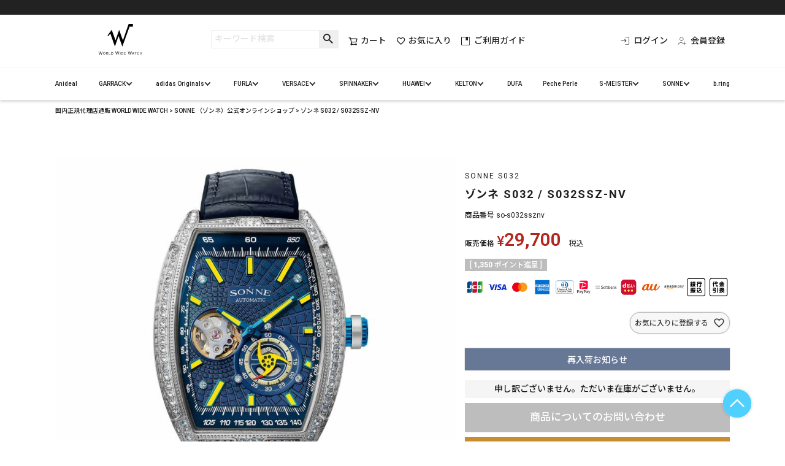

--- FILE ---
content_type: text/html;charset=UTF-8
request_url: https://world-wide-watch.jp/c/brand/soh/so-s032ssznv
body_size: 21100
content:
<!DOCTYPE html>
<html lang="ja"><head>
  <meta charset="UTF-8">
  
  <title>ゾンネ S032  / S032SSZ-NV | WORLD WIDE WATCH Official Online Shop</title>
  <meta name="viewport" content="width=device-width">


    <meta name="description" content="ゾンネ S032  / S032SSZ-NV SONNE （ゾンネ）公式オンラインショップ WORLD WIDE WATCH Official Online Shop">
    <meta name="keywords" content="ゾンネ S032  / S032SSZ-NV,SONNE （ゾンネ）公式オンラインショップ,WORLD WIDE WATCH Official Online Shop">
  
  <link rel="stylesheet" href="https://worldwidewatch.itembox.design/system/fs_style.css?t=20251118042557">
  <link rel="stylesheet" href="https://worldwidewatch.itembox.design/generate/theme5/fs_theme.css?t=20251118042557">
  <link rel="stylesheet" href="https://worldwidewatch.itembox.design/generate/theme5/fs_original.css?t=20251118042557">
  
  <link rel="canonical" href="https://world-wide-watch.jp/c/brand/soh/so-s032ssznv">
  
  
  
  
  <script>
    window._FS=window._FS||{};_FS.val={"tiktok":{"enabled":false,"pixelCode":null},"recaptcha":{"enabled":false,"siteKey":null},"clientInfo":{"memberId":"guest","fullName":"ゲスト","lastName":"","firstName":"ゲスト","nickName":"ゲスト","stageId":"","stageName":"","subscribedToNewsletter":"false","loggedIn":"false","totalPoints":"","activePoints":"","pendingPoints":"","purchasePointExpiration":"","specialPointExpiration":"","specialPoints":"","pointRate":"","companyName":"","membershipCardNo":"","wishlist":"","prefecture":""},"enhancedEC":{"ga4Dimensions":{"userScope":{"stage":"{@ member.stage_order @}","login":"{@ member.logged_in @}"}},"amazonCheckoutName":"Amazon Pay","measurementId":"G-BRXKPMYCP7","trackingId":"UA-52163763-3"},"shopKey":"worldwidewatch","device":"PC","productType":"1","cart":{"stayOnPage":false}};
  </script>
  
  <script src="/shop/js/webstore-nr.js?t=20251118042557"></script>
  <script src="/shop/js/webstore-vg.js?t=20251118042557"></script>
  
  
  
  
    <meta property="og:title" content="ゾンネ S032  / S032SSZ-NV | WORLD WIDE WATCH Official Online Shop">
    <meta property="og:type" content="og:product">
    <meta property="og:url" content="https://world-wide-watch.jp/c/brand/soh/so-s032ssznv">
    <meta property="og:image" content="https://worldwidewatch.itembox.design/product/006/000000000682/000000000682-01-l.jpg?t&#x3D;20260116104702">
    <meta property="og:site_name" content="WORLD WIDE WATCH Official Online Shop">
    <meta property="og:description" content="ゾンネ S032  / S032SSZ-NV SONNE （ゾンネ）公式オンラインショップ WORLD WIDE WATCH Official Online Shop">
    <meta property="product:price:amount" content="29700">
    <meta property="product:price:currency" content="JPY">
    <meta property="product:product_link" content="https://world-wide-watch.jp/c/brand/soh/so-s032ssznv">
  
  
  
  
  
    <script type="text/javascript" >
      document.addEventListener('DOMContentLoaded', function() {
        _FS.CMATag('{"fs_member_id":"{@ member.id @}","fs_page_kind":"product","fs_product_url":"so-s032ssznv"}')
      })
    </script>
  
  
  <script src="https://code.jquery.com/jquery-3.6.0.min.js"></script>
<link rel="stylesheet" href="https://worldwidewatch.itembox.design/item/css/header_2025renewal.css?t=20260107122021">
<link rel="stylesheet" href="https://worldwidewatch.itembox.design/item/css/slick-theme.css?t=20260107122021">
<link rel="stylesheet" href="https://worldwidewatch.itembox.design/item/css/slick.css?t=20260107122021">
<script type="text/javascript" src="https://worldwidewatch.itembox.design/item/js/slick.min.js?t=20260107122021"></script>
<link rel="stylesheet" href="https://worldwidewatch.itembox.design/item/css/brandPage_2025renewal.css?t=20260107122021">
<!-- **OGPタグ（フリーパーツ）↓↓ -->
<meta property="og:title" content="ゾンネ S032  / S032SSZ-NV | WORLD WIDE WATCH Official Online Shop">
<meta property="og:type" content="">
<meta property="og:url" content="https://world-wide-watch.jp/c/brand/soh/so-s032ssznv">
<meta property="og:image" content="">
<meta property="og:site_name" content="WORLD WIDE WATCH Official Online Shop">
<meta property="og:description" content="ゾンネ S032  / S032SSZ-NV SONNE （ゾンネ）公式オンラインショップ WORLD WIDE WATCH Official Online Shop">
<!-- **OGPタグ（フリーパーツ）↑↑ -->


<link rel="stylesheet" href="https://worldwidewatch.itembox.design/item/css/footer_2025renewal.css?t=20260107122021">
<script async src="https://www.googletagmanager.com/gtag/js?id=G-BRXKPMYCP7"></script>

<script><!--
_FS.setTrackingTag('%3Cscript+type%3D%22text%2Fjavascript%22+src%3D%22%2F%2Fdynamic.criteo.com%2Fjs%2Fld%2Fld.js%3Fa%3D112615%22+async%3D%22true%22%3E%3C%2Fscript%3E%0A%3Cscript%3E%0A%28function%28i%2Cs%2Co%2Cg%2Cr%2Ca%2Cm%29%7Bi%5B%27GoogleAnalyticsObject%27%5D%3Dr%3Bi%5Br%5D%3Di%5Br%5D%7C%7Cfunction%28%29%7B%0A%28i%5Br%5D.q%3Di%5Br%5D.q%7C%7C%5B%5D%29.push%28arguments%29%7D%2Ci%5Br%5D.l%3D1*new+Date%28%29%3Ba%3Ds.createElement%28o%29%2C%0Am%3Ds.getElementsByTagName%28o%29%5B0%5D%3Ba.async%3D1%3Ba.src%3Dg%3Bm.parentNode.insertBefore%28a%2Cm%29%0A%7D%29%28window%2Cdocument%2C%27script%27%2C%27https%3A%2F%2Fwww.google-analytics.com%2Fanalytics.js%27%2C%27ga%27%29%3B%0A%0Aga%28%27create%27%2C+%27UA-52163763-3%27%2C+%27auto%27%29%3B%0Aga%28%27send%27%2C+%27pageview%27%29%3B%0A%3C%2Fscript%3E%0A%0A%3D%3D%3D%3D%3D%3D%3D%3D%3D%3D%3D%3D%3D%3D%3D%3D%3D%0A%3C%21--+Google+Tag+Manager+--%3E%0A%3Cscript%3E%28function%28w%2Cd%2Cs%2Cl%2Ci%29%7Bw%5Bl%5D%3Dw%5Bl%5D%7C%7C%5B%5D%3Bw%5Bl%5D.push%28%7B%27gtm.start%27%3A%0Anew+Date%28%29.getTime%28%29%2Cevent%3A%27gtm.js%27%7D%29%3Bvar+f%3Dd.getElementsByTagName%28s%29%5B0%5D%2C%0Aj%3Dd.createElement%28s%29%2Cdl%3Dl%21%3D%27dataLayer%27%3F%27%26l%3D%27%2Bl%3A%27%27%3Bj.async%3Dtrue%3Bj.src%3D%0A%27https%3A%2F%2Fwww.googletagmanager.com%2Fgtm.js%3Fid%3D%27%2Bi%2Bdl%3Bf.parentNode.insertBefore%28j%2Cf%29%3B%0A%7D%29%28window%2Cdocument%2C%27script%27%2C%27dataLayer%27%2C%27GTM-WP7CXN4%27%29%3B%3C%2Fscript%3E%0A%3C%21--+End+Google+Tag+Manager+--%3E%0A%3D%3D%3D%3D%3D%3D%3D%3D%3D%3D%3D%3D%3D%3D%3D%3D%3D%0A%3Cscript+src%3D%22%2F%2Fstatics.a8.net%2Fa8sales%2Fa8sales.js%22%3E%3C%2Fscript%3E%0A%3Cscript+src%3D%22%2F%2Fstatics.a8.net%2Fa8sales%2Fa8crossDomain.js%22%3E%3C%2Fscript%3E%0A%3Cscript+src%3D%22%2F%2Fstatics.a8.net%2Fa8sales%2Fa8shopForm.js%22%3E%3C%2Fscript%3E%0A%E3%80%80%3Cscript+src%3D%22%2F%2Fstatics.a8.net%2Fa8sales%2Fa8sales.js%22%3E%3C%2Fscript%3E%0A%E3%80%80%3Cscript+src%3D%22%2F%2Fstatics.a8.net%2Fa8sales%2Fa8crossDomain.js%22%3E%3C%2Fscript%3E%0A');
--></script>
</head>
<body class="fs-body-product fs-body-product-so-s032ssznv" id="fs_ProductDetails">
<script><!--
_FS.setTrackingTag('%3Cscript%3E%0A%28function%28w%2Cd%2Cs%2Cc%2Ci%29%7Bw%5Bc%5D%3Dw%5Bc%5D%7C%7C%7B%7D%3Bw%5Bc%5D.trackingId%3Di%3B%0Avar+f%3Dd.getElementsByTagName%28s%29%5B0%5D%2Cj%3Dd.createElement%28s%29%3Bj.async%3Dtrue%3B%0Aj.src%3D%27%2F%2Fcdn.contx.net%2Fcollect.js%27%3Bf.parentNode.insertBefore%28j%2Cf%29%3B%0A%7D%29%28window%2Cdocument%2C%27script%27%2C%27contx%27%2C%27CTX-x-1Fjq8mJB%27%29%3B%0A%3C%2Fscript%3E%0A%3Cscript+type%3D%22text%2Fjavascript%22%3E++%0Awindow.criteo_q+%3D+window.criteo_q+%7C%7C+%5B%5D%3B+%0Awindow.criteo_q.push%28%0A++++++++++++++++%7B+event%3A+%22setAccount%22%2C+account%3A+%22112615%22+%7D%2C+%0A++++++++++++++++%7B+event%3A+%22setSiteType%22%2C+type%3A+%22d%22+%7D%2C+%0A++++++++++++++++%7B+event%3A+%22viewItem%22%2C+item%3A+%22682%22+%7D%2C%0A++++++++++++++++%7B+event%3A+%22setCustomerId%22%2C+id%3A+%22%7B%40+member.id+%40%7D%22+%7D%0A%29%3B+%0A%3C%2Fscript%3E%0A%3D%3D%3D%3D%3D%3D%3D%3D%3D%3D%3D%3D%3D%3D%3D%3D%3D%0A%3C%21--+Google+Tag+Manager+%28noscript%29+--%3E%0A%3Cnoscript%3E%3Ciframe+src%3D%22https%3A%2F%2Fwww.googletagmanager.com%2Fns.html%3Fid%3DGTM-WP7CXN4%22%0Aheight%3D%220%22+width%3D%220%22+style%3D%22display%3Anone%3Bvisibility%3Ahidden%22%3E%3C%2Fiframe%3E%3C%2Fnoscript%3E%0A%3C%21--+End+Google+Tag+Manager+%28noscript%29+--%3E%0A%3D%3D%3D%3D%3D%3D%3D%3D%3D%3D%3D%3D%3D%3D%3D%3D%3D');
--></script>
<div class="fs-l-page">
<header class="fs-l-header" id="header">
<div class="news-ticker">
    <ul class="news-ticker__list">
      <li class="news-ticker__item">全国一律 全品送料無料でお届け</li>
      <li class="news-ticker__item">
        お誕生日月10%オフクーポンプレゼント
      </li>
    </ul>
  </div>
<!-- ▼ヘッダー（SP） ----------------------------------------------------------->
<div class="header_wrap sp">
  <div class="fix_header_nav">
      <!-- ハンバーガーメニュートリガー -->
      <button class="hamburger-trigger" aria-label="メニュー">
          <span class="hamburger-line"></span>
          <span class="hamburger-line"></span>
          <span class="hamburger-line"></span>
      </button>
      <a href="https://world-wide-watch.jp/"><img src="https://worldwidewatch.itembox.design/item/WWW_logo_B_square.svg" alt="WWW" class="fs-p-logo__image"></a>
      <div>
          <a
              href="/p/cart"
              class="fs-p-headerNavigation__viewCartButton fs-p-headerNavigation__link"
          >
              <i class="fs-icon--cart"></i>
              <span class="fs-p-headerNavigation__viewCartButton__label">カート</span
              >
              <span
                  class="fs-p-cartItemNumber fs-client-cart-count fs-clientInfo"
              ></span>
          </a>
      </div>
  </div>
  <div class="fs-p-headerNavigation__search fs-p-searchForm">
      <form action="/p/search" method="get">
          <span class="fs-p-searchForm__inputGroup fs-p-inputGroup">
          <input
              type="text"
              name="keyword"
              maxlength="1000"
              placeholder="キーワード検索"
              class="fs-p-searchForm__input fs-p-inputGroup__input"
          />
          <button
              type="submit"
              class="fs-p-searchForm__button fs-p-inputGroup__button"
          >
              検索
          </button>
          </span>
      </form>
  </div>
</div>

<div class="sp_menu">
<!-- オーバーレイ -->
<div class="menu-overlay"></div>

<!-- サイドメニュー -->
<div class="side-menu">
  <div class="side-menu__header border">
    <div class="inner">
      <div>
        <a href="/" class="side-menu__logo">
          <img src="https://worldwidewatch.itembox.design/item/WWW_logo_B_square.svg" alt="WWW">
        </a>
      </div>
      <div>
        <button class="side-menu__close" aria-label="閉じる">
          <span><img src="https://worldwidewatch.itembox.design/item/header/close.svg" alt="WWW"></span>
          <span>close</span>
        </button>
      </div>
    </div>
  </div>

  <div class="side-menu__search border">
    <div class="inner">
      <div class="fs-p-headerNavigation__search fs-p-searchForm">
        <form action="/p/search" method="get">
          <span class="fs-p-searchForm__inputGroup fs-p-inputGroup">
            <input
              type="text"
              name="keyword"
              maxlength="1000"
              placeholder="キーワード検索"
              class="fs-p-searchForm__input fs-p-inputGroup__input"
            />
            <button
              type="submit"
              class="fs-p-searchForm__button fs-p-inputGroup__button"
            >
              検索
            </button>
          </span>
        </form>
      </div>
    </div>
  </div>

  <div class="side-menu__buttons border">
    <div class="inner fs-clientInfo">
      <div class="fs-p-headerUtilityMenu__login login my-{@ member.logged_in @}">
        <a href="/p/login" class="fs-pt-menu__link fs-pt-menu__link--lv1"
              ><img src="https://worldwidewatch.itembox.design/item/header/login_w.svg" alt="" class="icon">ログイン</a
            >
      </div>
      <div class="fs-p-headerUtilityMenu__login mypage my-{@ member.logged_in @}">
          <a href="/p/login" class="fs-pt-menu__link fs-pt-menu__link--lv1"
            ><img src="https://worldwidewatch.itembox.design/item/header/mypage_w.svg" alt="" class="icon">マイページ</a
          >
      </div>
      <div class="fs-p-headerUtilityMenu__login logout my-{@ member.logged_in @}">
          <a href="/p/logout" class="fs-pt-menu__link fs-pt-menu__link--lv1"
            ><img src="https://worldwidewatch.itembox.design/item/header/logout.svg" alt="" class="icon">ログアウト</a
          >
      </div>
      <div class="fs-p-headerUtilityMenu__login regist my-{@ member.logged_in @}">
        <a href="/p/register" class="fs-pt-menu__link fs-pt-menu__link--lv1"
        ><img src="https://worldwidewatch.itembox.design/item/header/member.svg" alt="" class="icon">会員登録</a
      >
      </div>
    </div>
  </div>

  <div class="side-menu__favorites border">
    <a href="/my/wishlist" class="fs-p-headerNavigation__link">
      <i class="fs-icon--heartOutline"></i><span>お気に入り</span>
    </a>
  </div>

  <nav class="side-menu__nav">
    <div class="title border"><h2>ブランド一覧</h2></div>
    <ul class="brand_list">
      <li><a href="https://world-wide-watch.jp/c/brand/and/">Anideal</a></li>
      <li><a href="https://world-wide-watch.jp/c/brand/gar">GARRACK</a>
        <ul class="brand_list--child">
          <li><a href="https://world-wide-watch.jp/c/brand/gar">ブランドTOP</a></li>
          <li><a href="https://world-wide-watch.jp/c/brand/gar">コラボ</a>
            <ul class="brand_list--child--in">
              <li><a href="https://world-wide-watch.jp/c/brand/gar/chainsawman">チェンソーマン</a></li>
              <li><a href="https://world-wide-watch.jp/c/brand/gar/rurounikenshin">るろうに剣心</a></li>
              <li><a href="https://world-wide-watch.jp/c/brand/gar/haikyu">ハイキュー!!</a></li>
              <li><a href="https://world-wide-watch.jp/c/brand/gar/onepiece">ONE PIECE</a></li>
              <!--<li><a href="https://world-wide-watch.jp/c/brand/gar/chainsawman">チェンソーマン</a></li>-->
              <li><a href="https://world-wide-watch.jp/c/brand/gar/kimetsunoyaiba">鬼滅の刃</a></li>
              <li><a href="https://world-wide-watch.jp/c/brand/gar/jujutsukaisen">呪術廻戦</a></li>
              <li><a href="https://world-wide-watch.jp/c/brand/gar/shingekinokyojin">進撃の巨人</a></li>
              <li><a href="https://world-wide-watch.jp/c/brand/gar/gintama">銀魂</a></li>
              <li><a href="https://world-wide-watch.jp/c/brand/gar/nanatsunotaizai">七つの大罪</a></li>
              <li><a href="https://world-wide-watch.jp/c/brand/gar/hagaren">鋼の錬金術師</a></li>
            </ul>
          </li>
          <li><a href="https://world-wide-watch.jp/c/brand/gar#pickUp">ピックアップ</a></li>
          <li><a href="https://world-wide-watch.jp/f/aboutgarrack">アバウト</a></li>
        </ul>
      </li>
      <li><a href="https://world-wide-watch.jp/c/brand/adidas">adidas Originals</a>
        <ul class="brand_list--child">
          <li><a href="https://world-wide-watch.jp/c/brand/adidas">ブランドTOP</a></li>
          <li><a href="https://world-wide-watch.jp/c/brand/adidas/">コレクション</a>
            <ul class="brand_list--child--in">
              <li><a href="https://world-wide-watch.jp/p/search?keyword=%E3%82%A2%E3%83%87%E3%82%A3%E3%83%80%E3%82%B9&sort=latest">すべてみる</a></li>
              <li><a href="https://world-wide-watch.jp/c/brand/adidas/projectfour">PROJECT FORE</a></li>
              <li><a href="https://world-wide-watch.jp/c/brand/adidas/digitalonegmt/">DIGITAL ONE GMT</a></li>
              <li><a href="https://world-wide-watch.jp/c/brand/adidas/digitaltwocrystal">DIGITAL TWO Crystal</a></li>
              <li><a href="https://world-wide-watch.jp/c/brand/adidas/digitaltwo">DIGITAL TWO</a></li>
              <li><a href="https://world-wide-watch.jp/c/brand/adidas/retropopone">RETRO POP ONE</a></li>
              <li><a href="https://world-wide-watch.jp/c/brand/adidas/retropoptwo">RETRO POP TWO</a></li>
              <li><a href="https://world-wide-watch.jp/c/brand/adidas/retropopdigital">RETRO POP DIGITAL</a></li>
              <li><a href="https://world-wide-watch.jp/c/brand/adidas/projectone">PROJECT ONE</a></li>
              <li><a href="https://world-wide-watch.jp/c/brand/adidas/projectonesteel">PROJECT ONE STEEL</a></li>
              <li><a href="https://world-wide-watch.jp/c/brand/adidas/projecttwo">PROJECT TWO</a></li>
              <li><a href="https://world-wide-watch.jp/c/brand/adidas/projecttwogrfx">PROJECT TWO GRFX</a></li>
              <li><a href="https://world-wide-watch.jp/c/brand/adidas/projectthree/">PROJECT THREE</a></li>
              <li><a href="https://world-wide-watch.jp/c/brand/adidas/editionone">EDITION ONE</a></li>
              <li><a href="https://world-wide-watch.jp/c/brand/adidas/editiontwo">EDITION TWO</a></li>
              <li><a href="https://world-wide-watch.jp/c/brand/adidas/editiontwoicon">EDITION TWO ICON</a></li>
              <li><a href="https://world-wide-watch.jp/c/brand/adidas/editiontwochrono">EDITION TWO CHRONO</a></li>
              <li><a href="https://world-wide-watch.jp/c/brand/adidas/editionthree">EDITION THREE</a></li>
              <li><a href="https://world-wide-watch.jp/c/brand/adidas/codeone">CODE ONE</a></li>
              <li><a href="https://world-wide-watch.jp/c/brand/adidas/codefour">CODE FOUR</a></li>
              <li><a href="https://world-wide-watch.jp/c/brand/adidas/discoverertwo">DISCOVERER TWO</a></li>
            </ul>
          </li>
          <li><a href="https://world-wide-watch.jp/c/brand/adidas">カテゴリ</a>
            <ul class="brand_list--child--in">
              <li><a href="https://world-wide-watch.jp/p/search?keyword=%E3%82%A2%E3%83%87%E3%82%A3%E3%83%80%E3%82%B9%E3%80%80%E3%82%AF%E3%82%A9%E3%83%BC%E3%83%84">（ムーブメント）クォーツ</a></li>
              <li><a href="https://world-wide-watch.jp/p/search?keyword=%E3%82%A2%E3%83%87%E3%82%A3%E3%83%80%E3%82%B9%E3%80%80%E3%82%BD%E3%83%BC%E3%83%A9%E3%83%BC">（ムーブメント）ソーラー</a></li>
              <li><a href="https://world-wide-watch.jp/p/search?keyword=%E3%82%A2%E3%83%87%E3%82%A3%E3%83%80%E3%82%B9%E3%80%80%E3%82%A2%E3%83%8A%E3%83%AD%E3%82%B0">（表示方式）アナログ</a></li>
              <li><a href="https://world-wide-watch.jp/p/search?keyword=%E3%82%A2%E3%83%87%E3%82%A3%E3%83%80%E3%82%B9%E3%80%80%E3%83%87%E3%82%B8%E3%82%BF%E3%83%AB">（表示方式）デジタル</a></li>
              <li><a href="https://world-wide-watch.jp/p/search?keyword=%E3%82%A2%E3%83%87%E3%82%A3%E3%83%80%E3%82%B9%E3%80%80%E3%83%AC%E3%82%B6%E3%83%BC">（ベルト）レザー</a></li>
              <li><a href="https://world-wide-watch.jp/p/search?keyword=%E3%82%A2%E3%83%87%E3%82%A3%E3%83%80%E3%82%B9%E3%80%80%E3%83%99%E3%83%AB%E3%83%88%EF%BC%9A%E3%82%B9%E3%83%86%E3%83%B3%E3%83%AC%E3%82%B9%E3%82%B9%E3%83%81%E3%83%BC%E3%83%AB">（ベルト）ステンレススチール</a></li>
              <li><a href="https://world-wide-watch.jp/p/search?keyword=%E3%82%A2%E3%83%87%E3%82%A3%E3%83%80%E3%82%B9%E3%80%80%E3%83%A9%E3%83%90%E3%83%BC">（ベルト）ラバー</a></li>
              <li><a href="https://world-wide-watch.jp/p/search?keyword=%E3%82%A2%E3%83%87%E3%82%A3%E3%83%80%E3%82%B9%E3%80%80%E3%83%A9%E3%83%90%E3%83%BC">（ベルト）ナイロン</a></li>
            </ul>
          </li>
          <!--<li><a href="">ピックアップ</a></li>-->
          <li><a href="https://www.ueni.co.jp/brands/watch/?page=adidas.html" target="_blank" class="nw">アバウト</a></li>
          <li><a href="https://world-wide-watch.jp/f/adidas/shoplist">ショップリスト</a></li>
        </ul>
      </li>
      <li><a href="https://world-wide-watch.jp/c/brand/fl">FURLA</a>
        <ul class="brand_list--child">
          <li><a href="https://world-wide-watch.jp/c/brand/fl">ブランドTOP</a></li>
          <li><a href="https://world-wide-watch.jp/c/brand/fl">コレクション</a>
            <ul class="brand_list--child--in">
              <li><a href="https://world-wide-watch.jp/c/brand/fl">すべてみる</a></li>
              <li><a href="https://world-wide-watch.jp/c/brand/fl/flnew">NEW ARRIVAL</a></li>
              <li><a href="https://world-wide-watch.jp/c/brand/fl/fl-sale">SALE</a></li>
              <li><a href="https://world-wide-watch.jp/c/brand/fl/furlaiconshape">FURLA ICON SHAPE</a></li>
              <li><a href="https://world-wide-watch.jp/c/brand/fl/furlaeasyshape">FURLA EASY SHAPE</a></li>
              <li><a href="https://world-wide-watch.jp/c/brand/fl/furlaarcosquare">FURLA ARCO SQUARE</a></li>
              <li><a href="https://world-wide-watch.jp/c/brand/fl/furlaarcochain">FURLA ARCO CHAIN</a></li>
              <li><a href="https://world-wide-watch.jp/c/brand/fl/furlaoctagonal">FURLA OCTAGONAL</a></li>
              <li><a href="https://world-wide-watch.jp/c/brand/fl/furladigital">FURLA DIGITAL</a></li>
              <li><a href="https://world-wide-watch.jp/c/brand/fl/furlaarchcase">FURLA ARCH CASE</a></li>
              <li><a href="https://world-wide-watch.jp/c/brand/fl/furlachainsquare">FURLA CHAIN SQUARE</a></li>
              <li><a href="https://world-wide-watch.jp/c/brand/fl/earrings">【JEWELRY】EARRINGS（ピアス）</a></li>
              <li><a href="https://world-wide-watch.jp/c/brand/fl/bracelet">【JEWELRY】BANGLE / BRACELET</a></li>
              <li><a href="https://world-wide-watch.jp/c/brand/fl/necklace">【JEWELRY】NECKLACE</a></li>
              <li><a href="https://world-wide-watch.jp/c/brand/fl/ring">【JEWELRY】RING</a></li>
            </ul>
          </li>
          <li><a href="https://world-wide-watch.jp/c/brand/fl">カテゴリ</a>
            <ul class="brand_list--child--in">
              <li><a href="https://world-wide-watch.jp/p/search?keyword=%E3%82%A2%E3%83%87%E3%82%A3%E3%83%80%E3%82%B9%E3%80%80%E3%83%A9%E3%83%90%E3%83%BC">時計</a></li>
              <li><a href="https://world-wide-watch.jp/c/brand/fl/earrings">イヤリング（ピアス）</a></li>
              <li><a href="https://world-wide-watch.jp/c/brand/fl/bracelet">ブレスレット/ バングル</a></li>
              <li><a href="https://world-wide-watch.jp/c/brand/fl/ring">リング</a></li>
              <li><a href="https://world-wide-watch.jp/c/brand/fl/necklace">ネックレス</a></li>
              <li><a href="https://world-wide-watch.jp/p/search?keyword=%E3%83%95%E3%83%AB%E3%83%A9%E3%80%80%E3%82%AF%E3%82%A9%E3%83%BC%E3%83%84">（ムーブメント）クォーツ</a></li>
              <li><a href="https://world-wide-watch.jp/p/search?keyword=%E3%83%95%E3%83%AB%E3%83%A9%E3%80%80%E3%82%BD%E3%83%BC%E3%83%A9%E3%83%BC">（ムーブメント）ソーラー</a></li>
              <li><a href="https://world-wide-watch.jp/p/search?keyword=%E3%83%95%E3%83%AB%E3%83%A9%E3%80%80%E3%83%AC%E3%82%B6%E3%83%BC">（ベルト）レザー</a></li>
              <li><a href="https://world-wide-watch.jp/p/search?keyword=%E3%83%95%E3%83%AB%E3%83%A9%E3%80%80%E3%83%99%E3%83%AB%E3%83%88%EF%BC%9A%E3%82%B9%E3%83%86%E3%83%B3%E3%83%AC%E3%82%B9%E3%82%B9%E3%83%81%E3%83%BC%E3%83%AB">（ベルト）ステンレススチール</a></li>
            </ul>
          </li>
          <li><a href="https://world-wide-watch.jp/f/furla/contents">ピックアップ</a></li>
          <li><a href="https://www.ueni.co.jp/brands/watch/?page=furla.html" target="_blank" class="nw">アバウト</a></li>
          <li><a href="https://world-wide-watch.jp/f/furla/shoplist">ショップリスト</a></li>
        </ul>
      </li>
      <li><a href="https://world-wide-watch.jp/c/brand/vs">VERSACE</a>
        <ul class="brand_list--child">
          <li><a href="https://world-wide-watch.jp/c/brand/vs">ブランドTOP</a></li>
          <li><a href="https://world-wide-watch.jp/c/brand/vs">コレクション</a>
            <ul class="brand_list--child--in">
              <li><a href="https://world-wide-watch.jp/c/brand/vs">すべてみる</a></li>
              <li><a href="https://world-wide-watch.jp/c/brand/vs/vs-hellenyium">HELLENYIUM</a></li>
              <li><a href="https://world-wide-watch.jp/c/brand/vs/vs-versacemosaic">VERSACE MOSAIC</a></li>
              <li><a href="https://world-wide-watch.jp/c/brand/vs/vs-grecasphere">GRECA SPHERE</a></li>
              <li><a href="https://world-wide-watch.jp/c/brand/vs/vs-medusaheritage">MEDUSA HERITAGE</a></li>
              <li><a href="https://world-wide-watch.jp/c/brand/vs/vs-versaceanteo">VERSACE ANTEO</a></li>
              <li><a href="https://world-wide-watch.jp/c/brand/vs/vs-versacedominuslady">VERSACE DOMINUS LADY</a></li>
              <li><a href="https://world-wide-watch.jp/c/brand/vs/vs-vdome">V DOME</a></li>
              <li><a href="https://world-wide-watch.jp/c/brand/vs/vs-antares">ANTARES</a></li>
              <li><a href="https://world-wide-watch.jp/c/brand/vs/vs-vcodelady">V-CODE LADY</a></li>
              <li><a href="https://world-wide-watch.jp/c/brand/vs/vs-versacechronomaster">VERSACE CHRONO MASTER</a></li>
              <li><a href="https://world-wide-watch.jp/c/brand/vs/vs-lagreca">LA GRECA</a></li>
              <li><a href="https://world-wide-watch.jp/c/brand/vs/vs-versacehera">VERSACE HERA</a></li>
              <li><a href="https://world-wide-watch.jp/c/brand/vs/vs-versacereve">VERSACE REVE</a></li>
              <li><a href="https://world-wide-watch.jp/c/brand/vs/vs-iconactive">ICON ACTIVE</a></li>
              <li><a href="https://world-wide-watch.jp/c/brand/vs/vs-dvone">DV ONE</a></li>
              <li><a href="https://world-wide-watch.jp/c/brand/vs/vs-grecalogomoonphase">GRECA LOGO MOONPHASE</a></li>
              <li><a href="https://world-wide-watch.jp/c/brand/vs/vs-medusainfinitegent">MEDUSA INFINITE GENT</a></li>
              <li><a href="https://world-wide-watch.jp/c/brand/vs/vs-kids">KIDS</a></li>
            </ul>
          </li>
          <li><a href="https://watch.ueni.co.jp/versace/" target="_blank" class="nw">公式サイト</a></li>
        </ul>
      </li>
      <li><a href="https://world-wide-watch.jp/c/brand/spn">SPINNAKER</a>
        <ul class="brand_list--child">
          <li><a href="https://world-wide-watch.jp/c/brand/spn">ブランドTOP</a></li>
          <li><a href="https://world-wide-watch.jp/c/brand/spn">コレクション</a>
            <ul class="brand_list--child--in">
              <li><a href="https://world-wide-watch.jp/c/brand/spn">すべてみる</a></li>
              <li><a href="https://world-wide-watch.jp/c/brand/spn/spn-challenger">CHALLENGER</a></li>
              <li><a href="https://world-wide-watch.jp/c/brand/spn/spn-bradner">BRADNER</a></li>
              <li><a href="https://world-wide-watch.jp/c/brand/spn/spn-piccard">PICCARD</a></li>
              <li><a href="https://world-wide-watch.jp/c/brand/spn/spn-dumas">DUMAS</a></li>
              <li><a href="https://world-wide-watch.jp/c/brand/spn/spn-hass">HASS</a></li>
              <li><a href="https://world-wide-watch.jp/c/brand/spn/spn-fleuss">FLEUSS</a></li>
              <li><a href="https://world-wide-watch.jp/c/brand/spn/spn-tesei">TESEI</a></li>
              <li><a href="https://world-wide-watch.jp/c/brand/spn/spn-croft">CROFT</a></li>
              <li><a href="https://world-wide-watch.jp/c/brand/spn/spn-cahill">CAHILL</a></li>
            </ul>
          </li>
          <li><a href="https://world-wide-watch.jp/c/brand/spn">カテゴリ</a>
            <ul class="brand_list--child--in">
              <li><a href="https://world-wide-watch.jp/c/brand/spn/spn-300m">300m防水</a></li>
              <li><a href="https://world-wide-watch.jp/c/brand/spn/spn-300m">SALE</a></li>
            </ul>
          </li>
          <li><a href="https://www.spinnaker-watches.jp/?srsltid=AfmBOor6cxYVabwNsXKkAIFDNNjCeUBYzyfqpHk8hG8-UVAcLQr8ZVI0" target="_blank" class="nw">公式サイト</a></li>
        </ul>
      </li>
      <li><a href="https://world-wide-watch.jp/c/brand/huw">HUAWEI</a>
        <ul class="brand_list--child">
          <li><a href="https://world-wide-watch.jp/c/brand/huw">ブランドTOP</a></li>
          <li><a href="https://world-wide-watch.jp/c/brand/huw">コレクション</a>
            <ul class="brand_list--child--in">
              <li><a href="https://world-wide-watch.jp/c/brand/huw/gt6">WATCH GT6</a></li>
              <li><a href="https://world-wide-watch.jp/c/brand/huw/gt6Pro">WATCH GT6Pro</a></li>
              <li><a href="https://world-wide-watch.jp/c/brand/huw/Band10">Band 10</a></li>
              <li><a href="https://world-wide-watch.jp/c/brand/huw/band9">band 9</a></li>
              <li><a href="https://world-wide-watch.jp/c/brand/huw/gt5">WATCH GT5</a></li>
              <li><a href="https://world-wide-watch.jp/c/brand/huw/GT5pro">WATCH GT5Pro</a></li>
              <li><a href="https://world-wide-watch.jp/c/brand/huw/gt4">WATCH GT4</a></li>
              <li><a href="https://world-wide-watch.jp/c/brand/huw/fit4">FIT4</a></li>
              <li><a href="https://world-wide-watch.jp/c/brand/huw/fit4pro">FIT4Pro</a></li>
              <li><a href="https://world-wide-watch.jp/c/brand/huw/fit3">FIT3</a></li>
              <li><a href="https://world-wide-watch.jp/c/brand/huw/huwother">other</a></li>
            </ul>
          </li>
        </ul>
      </li>
      <li><a href="https://world-wide-watch.jp/c/brand/kel">KELTON</a>
        <ul class="brand_list--child">
          <li><a href="https://world-wide-watch.jp/c/brand/kel">ブランドTOP</a></li>
          <li><a href="https://world-wide-watch.jp/c/brand/kel">コレクション</a></li>
        </ul>
      </li>
      <li><a href="https://world-wide-watch.jp/c/brand/duf">DUFA</a></li>
      <li><a href="https://world-wide-watch.jp/c/brand/pec">Peche Perle</a></li>
      <li><a href="https://world-wide-watch.jp/c/brand/sms">S-MEISTER</a>
        <ul class="brand_list--child">
          <li><a href="https://world-wide-watch.jp/c/brand/sms">ブランドTOP</a></li>
          <li><a href="https://world-wide-watch.jp/c/brand/sms">コレクション</a></li>
          <li><a href="https://sonne-watch.jp/s-meister" target="_blank" class="nw">公式サイト</a></li>
        </ul>
      </li>
      <li><a href="https://world-wide-watch.jp/c/brand/soh">SONNE</a>
        <ul class="brand_list--child">
          <li><a href="https://world-wide-watch.jp/c/brand/soh">ブランドTOP</a></li>
          <li><a href="https://world-wide-watch.jp/c/brand/soh">コレクション</a></li>
          <li><a href="https://sonne-watch.jp/" target="blank" class="nw">公式サイト</a></li>
        </ul>
      </li>
      <li><a href="https://world-wide-watch.jp/c/brand/brg">b.ring</a>
    </ul>
  </nav>

  <div class="side-menu__guide border">
    <a href="https://world-wide-watch.jp/f/guide" class="fs-p-headerNavigation__link">
      <img src="https://worldwidewatch.itembox.design/item/header/guide.svg" alt="" class="icon">
      <p>ご利用ガイド</p>
    </a>
  </div>
</div>
</div>
<script type="application/ld+json">
{
  "@context": "http://schema.org",
  "@type": "WebSite",
  "url": "https://world-wide-watch.jp",
  "potentialAction": {
    "@type": "SearchAction",
    "target": "https://world-wide-watch.jp/p/search?keyword={search_term_string}",
    "query-input": "required name=search_term_string"
  }
}
</script>

<!-- ▲ヘッダー（SP） ----------------------------------------------------------->
<!-- ▼ヘッダー（PC） ----------------------------------------------------------->
<div class="header_wrap pc loading">
  <div class="fs-p-headerNavBar">
    <nav class="fs-p-headerNavigation" id="fs_p_headerNavigation">
      <!-- **ヘッダーナビゲーション左↓↓ -->
      <ul class="fs-p-headerNavigation__list">
              <li>
                <a href="https://world-wide-watch.jp/"><img src="https://worldwidewatch.itembox.design/item/WWW_logo_B_square.svg" alt="WWW" class="fs-p-logo__image"></a>
              </li>
        <li>
          <div class="fs-p-headerNavigation__search fs-p-searchForm">
            <form action="/p/search" method="get">
              <span class="fs-p-searchForm__inputGroup fs-p-inputGroup">
                <input
                  type="text"
                  name="keyword"
                  maxlength="1000"
                  placeholder="キーワード検索"
                  class="fs-p-searchForm__input fs-p-inputGroup__input"
                />
                <button
                  type="submit"
                  class="fs-p-searchForm__button fs-p-inputGroup__button"
                >
                  検索
                </button>
              </span>
            </form>
          </div>
        </li>
        <li class="fs-p-headerNavigation__listItem">
                  <a
                      href="/p/cart"
                      class="fs-p-headerNavigation__viewCartButton fs-p-headerNavigation__link"
                  >
                      <i class="fs-icon--cart"></i>
                      <span class="fs-p-headerNavigation__viewCartButton__label">カート</span
                      >
                      <span
                          class="fs-p-cartItemNumber fs-client-cart-count fs-clientInfo"
                      ></span>
                  </a>
                </li>
        <li class="fs-p-headerNavigation__listItem">
          <a href="/my/wishlist" class="fs-p-headerNavigation__link">
                      <i class="fs-icon--heartOutline"></i>お気に入り
                    </a>
        </li>
        <li class="fs-p-headerNavigation__listItem">
                  <a href="https://world-wide-watch.jp/f/guide" class="fs-p-headerNavigation__link">
                    <img src="https://worldwidewatch.itembox.design/item/header/guide.svg" alt="" class="icon">ご利用ガイド
                  </a>
              </li>

      </ul>
      <!-- **ヘッダーナビゲーション左 ↑↑ -->
      <!-- **ヘッダーナビゲーション右↓↓ -->
      <ul
        class="fs-clientInfo fs-pt-menu fs-pt-menu--lv1 is-ready header_nav_right"
      >
        <li class="fs-p-headerUtilityMenu__login fs-pt-menu__item fs-pt-menu__item--lv1 login my-{@ member.logged_in @}">
          <span class="fs-pt-menu__heading fs-pt-menu__heading--lv1">
            <a href="/p/login" class="fs-pt-menu__link fs-pt-menu__link--lv1"
              ><img src="https://worldwidewatch.itembox.design/item/header/login.svg" alt="" class="icon">ログイン</a
            >
          </span>
        </li>
        <li class="fs-p-headerUtilityMenu__login fs-pt-menu__item fs-pt-menu__item--lv1 mypage my-{@ member.logged_in @}">
          <span class="fs-pt-menu__heading fs-pt-menu__heading--lv1">
            <a href="/p/login" class="fs-pt-menu__link fs-pt-menu__link--lv1"
              ><img src="https://worldwidewatch.itembox.design/item/header/mypage.svg" alt="" class="icon">マイページ</a
            >
          </span>
        </li>
        <li
          class="fs-p-headerUtilityMenu__logout fs-pt-menu__item fs-pt-menu__item--lv1 logout my-{@ member.logged_in @}"
        >
          <span class="fs-pt-menu__heading fs-pt-menu__heading--lv1">
            <a href="/p/logout" class="fs-pt-menu__link fs-pt-menu__link--lv1"
              ><img src="https://worldwidewatch.itembox.design/item/header/logout.svg" alt="" class="icon">ログアウト</a
            >
          </span>
        </li>
        <li
          class="fs-p-headerUtilityMenu__register fs-pt-menu__item fs-pt-menu__item--lv1 regist my-{@ member.logged_in @}""
        >
          <span class="fs-pt-menu__heading fs-pt-menu__heading--lv1">
            <a href="/p/register" class="fs-pt-menu__link fs-pt-menu__link--lv1"
              ><img src="https://worldwidewatch.itembox.design/item/header/member.svg" alt="" class="icon">会員登録</a
            >
          </span>
        </li>
      </ul>
      <!-- **ヘッダーナビゲーション右 ↑↑ -->
    </nav>
  </div>

  <div class="brand_list pc">
    <ul>
      <li><a href="https://world-wide-watch.jp/c/brand/and/">Anideal</a></li>
      <li><a href="https://world-wide-watch.jp/c/brand/gar">GARRACK</a>
          <ul class="brand_list--child">
              <li><a href="https://world-wide-watch.jp/c/brand/gar#collaboration" class="notEffect">コラボ</a>
                  <ul class="brand_list--child--in">
                      <li><a href="https://world-wide-watch.jp/c/brand/gar/chainsawman">チェンソーマン</a></li>
                      <li><a href="https://world-wide-watch.jp/c/brand/gar/rurounikenshin">るろうに剣心</a></li>
                      <li><a href="https://world-wide-watch.jp/c/brand/gar/haikyu">ハイキュー!!</a></li>
                      <li><a href="https://world-wide-watch.jp/c/brand/gar/onepiece">ONE PIECE</a></li>
                      <li><a href="https://world-wide-watch.jp/c/brand/gar/kimetsunoyaiba">鬼滅の刃</a></li>
                      <!--<li><a href="https://world-wide-watch.jp/c/brand/gar/chainsawman">チェンソーマン</a></li>-->
                      <li><a href="https://world-wide-watch.jp/c/brand/gar/jujutsukaisen">呪術廻戦</a></li>
                      <li><a href="https://world-wide-watch.jp/c/brand/gar/shingekinokyojin">進撃の巨人</a></li>
                      <li><a href="https://world-wide-watch.jp/c/brand/gar/gintama">銀魂</a></li>
                      <li><a href="https://world-wide-watch.jp/c/brand/gar/nanatsunotaizai">七つの大罪</a></li>
                      <li><a href="https://world-wide-watch.jp/c/brand/gar/hagaren">鋼の錬金術師</a></li>
                  </ul>
              </li>
              <li><a href="https://world-wide-watch.jp/c/brand/gar#pickUp">ピックアップ</a></li>
              <li><a href="https://world-wide-watch.jp/f/aboutgarrack">アバウト</a></li>
          </ul>
      </li>
      <li><a href="https://world-wide-watch.jp/c/brand/adidas/">adidas Originals</a>
        <ul class="brand_list--child">
          <li><a href="https://world-wide-watch.jp/c/brand/adidas/" class="notEffect">コレクション</a>
            <ul class="brand_list--child--in">
              <li><a href="https://world-wide-watch.jp/p/search?keyword=%E3%82%A2%E3%83%87%E3%82%A3%E3%83%80%E3%82%B9&sort=latest">すべてみる</a></li>
              <li><a href="https://world-wide-watch.jp/c/brand/adidas/projectfour">PROJECT FORE</a></li>
              <li><a href="https://world-wide-watch.jp/c/brand/adidas/digitalonegmt">DIGITAL ONE GMT</a></li>
              <li><a href="https://world-wide-watch.jp/c/brand/adidas/digitaltwocrystal">DIGITAL TWO Crystal</a></li>
              <li><a href="https://world-wide-watch.jp/c/brand/adidas/digitaltwo">DIGITAL TWO</a></li>
              <li><a href="https://world-wide-watch.jp/c/brand/adidas/retropopone">RETRO POP ONE</a></li>
              <li><a href="https://world-wide-watch.jp/c/brand/adidas/retropoptwo">RETRO POP TWO</a></li>
              <li><a href="https://world-wide-watch.jp/c/brand/adidas/retropopdigital">RETRO POP DIGITAL</a></li>
              <li><a href="https://world-wide-watch.jp/c/brand/adidas/projectone">PROJECT ONE</a></li>
              <li><a href="https://world-wide-watch.jp/c/brand/adidas/projectonesteel">PROJECT ONE STEEL</a></li>
              <li><a href="https://world-wide-watch.jp/c/brand/adidas/projecttwo">PROJECT TWO</a></li>
              <li><a href="https://world-wide-watch.jp/c/brand/adidas/projecttwogrfx">PROJECT TWO GRFX</a></li>
              <li><a href="https://world-wide-watch.jp/c/brand/adidas/projectthree">PROJECT THREE</a></li>
              <li><a href="https://world-wide-watch.jp/c/brand/adidas/editionone">EDITION ONE</a></li>
              <li><a href="https://world-wide-watch.jp/c/brand/adidas/editiontwo">EDITION TWO</a></li>
              <li><a href="https://world-wide-watch.jp/c/brand/adidas/editiontwoicon">EDITION TWO ICON</a></li>
              <li><a href="https://world-wide-watch.jp/c/brand/adidas/editiontwochrono">EDITION TWO CHRONO</a></li>
              <li><a href="https://world-wide-watch.jp/c/brand/adidas/editionthree">EDITION THREE</a></li>
              <li><a href="https://world-wide-watch.jp/c/brand/adidas/codeone">CODE ONE</a></li>
              <li><a href="https://world-wide-watch.jp/c/brand/adidas/codefour">CODE FOUR</a></li>
              <li><a href="https://world-wide-watch.jp/c/brand/adidas/discoverertwo">DISCOVERER TWO</a></li>
            </ul>
          </li>
          <li><a href=""  class="notEffect">カテゴリ</a>
            <ul class="brand_list--child--in">
              <li><a href="https://world-wide-watch.jp/p/search?keyword=%E3%82%A2%E3%83%87%E3%82%A3%E3%83%80%E3%82%B9%E3%80%80%E3%82%AF%E3%82%A9%E3%83%BC%E3%83%84">（ムーブメント）クォーツ</a></li>
              <li><a href="https://world-wide-watch.jp/p/search?keyword=%E3%82%A2%E3%83%87%E3%82%A3%E3%83%80%E3%82%B9%E3%80%80%E3%82%BD%E3%83%BC%E3%83%A9%E3%83%BC">（ムーブメント）ソーラー</a></li>
              <li><a href="https://world-wide-watch.jp/p/search?keyword=%E3%82%A2%E3%83%87%E3%82%A3%E3%83%80%E3%82%B9%E3%80%80%E3%82%A2%E3%83%8A%E3%83%AD%E3%82%B0">（表示方式）アナログ</a></li>
              <li><a href="https://world-wide-watch.jp/p/search?keyword=%E3%82%A2%E3%83%87%E3%82%A3%E3%83%80%E3%82%B9%E3%80%80%E3%83%87%E3%82%B8%E3%82%BF%E3%83%AB">（表示方式）デジタル</a></li>
              <li><a href="https://world-wide-watch.jp/p/search?keyword=%E3%82%A2%E3%83%87%E3%82%A3%E3%83%80%E3%82%B9%E3%80%80%E3%83%87%E3%82%B8%E3%82%BF%E3%83%AB">（ベルト）レザー</a></li>
              <li><a href="https://world-wide-watch.jp/p/search?keyword=%E3%82%A2%E3%83%87%E3%82%A3%E3%83%80%E3%82%B9%E3%80%80%E3%83%99%E3%83%AB%E3%83%88%EF%BC%9A%E3%82%B9%E3%83%86%E3%83%B3%E3%83%AC%E3%82%B9%E3%82%B9%E3%83%81%E3%83%BC%E3%83%AB">（ベルト）ステンレススチール</a></li>
              <li><a href="https://world-wide-watch.jp/p/search?keyword=%E3%82%A2%E3%83%87%E3%82%A3%E3%83%80%E3%82%B9%E3%80%80%E3%83%A9%E3%83%90%E3%83%BC">（ベルト）ラバー</a></li>
              <li><a href="https://world-wide-watch.jp/p/search?keyword=%E3%82%A2%E3%83%87%E3%82%A3%E3%83%80%E3%82%B9%E3%80%80%E3%83%8A%E3%82%A4%E3%83%AD%E3%83%B3">（ベルト）ナイロン</a></li>
            </ul>
          </li>
          <!--<li><a href="">ピックアップ</a></li>-->
          <li><a href="https://www.ueni.co.jp/brands/watch/?page=adidas.html" target="_blank" class="nw">アバウト</a></li>
          <li><a href="https://world-wide-watch.jp/f/adidas/shoplist">ショップリスト</a></li>
        </ul>
      </li>
      <li><a href="https://world-wide-watch.jp/c/brand/fl">FURLA</a>
        <ul class="brand_list--child">
          <li><a href="https://world-wide-watch.jp/c/brand/fl" class="notEffect">コレクション</a>
            <ul class="brand_list--child--in">
              <li><a href="https://world-wide-watch.jp/c/brand/fl">すべてみる</a></li>
              <li><a href="https://world-wide-watch.jp/c/brand/fl/flnew">NEW ARRIVAL</a></li>
              <li><a href="https://world-wide-watch.jp/c/brand/fl/fl-sale">SALE</a></li>
              <li><a href="https://world-wide-watch.jp/c/brand/fl/furlaeasyshape">FURLA EASY SHAPE</a></li>
              <li><a href="https://world-wide-watch.jp/c/brand/fl/furlaarcosquare">FURLA ARCO SQUARE</a></li>
              <li><a href="https://world-wide-watch.jp/c/brand/fl/furlaarcochain">FURLA ARCO CHAIN</a></li>
              <li><a href="https://world-wide-watch.jp/c/brand/fl/furlaoctagonal">FURLA OCTAGONAL</a></li>
              <li><a href="https://world-wide-watch.jp/c/brand/fl/furladigital">FURLA DIGITAL</a></li>
              <li><a href="https://world-wide-watch.jp/c/brand/fl/furlaarchcase">FURLA ARCH CASE</a></li>
              <li><a href="https://world-wide-watch.jp/c/brand/fl/furlachainsquare">FURLA CHAIN SQUARE</a></li>
              <li><a href="https://world-wide-watch.jp/c/brand/fl/earrings">【JEWELRY】EARRINGS（ピアス）</a></li>
              <li><a href="https://world-wide-watch.jp/c/brand/fl/bracelet">【JEWELRY】BANGLE / BRACELET</a></li>
              <li><a href="https://world-wide-watch.jp/c/brand/fl/necklace">【JEWELRY】NECKLACE</a></li>
              <li><a href="https://world-wide-watch.jp/c/brand/fl/ring">【JEWELRY】RING</a></li>
            </ul>
          </li>
          <li><a href="https://world-wide-watch.jp/c/brand/fl" class="notEffect">カテゴリ</a>
            <ul class="brand_list--child--in">
              <li><a href="https://world-wide-watch.jp/p/search?keyword=%E3%83%95%E3%83%AB%E3%83%A9+FL-">時計</a></li>
              <li><a href="https://world-wide-watch.jp/c/brand/fl/earrings">イヤリング（ピアス）</a></li>
              <li><a href="https://world-wide-watch.jp/c/brand/fl/bracelet">ブレスレット/ バングル</a></li>
              <li><a href="https://world-wide-watch.jp/c/brand/fl/ring">リング</a></li>
              <li><a href="https://world-wide-watch.jp/c/brand/fl/necklace">ネックレス</a></li>
              <li><a href="https://world-wide-watch.jp/p/search?keyword=%E3%83%95%E3%83%AB%E3%83%A9%E3%80%80%E3%82%AF%E3%82%A9%E3%83%BC%E3%83%84">（ムーブメント）クォーツ</a></li>
              <li><a href="https://world-wide-watch.jp/p/search?keyword=%E3%83%95%E3%83%AB%E3%83%A9%E3%80%80%E3%82%BD%E3%83%BC%E3%83%A9%E3%83%BC">（ムーブメント）ソーラー</a></li>
              <li><a href="https://world-wide-watch.jp/p/search?keyword=%E3%83%95%E3%83%AB%E3%83%A9%E3%80%80%E3%83%AC%E3%82%B6%E3%83%BC">（ベルト）レザー</a></li>
              <li><a href="https://world-wide-watch.jp/p/search?keyword=%E3%83%95%E3%83%AB%E3%83%A9%E3%80%80%E3%83%99%E3%83%AB%E3%83%88%EF%BC%9A%E3%82%B9%E3%83%86%E3%83%B3%E3%83%AC%E3%82%B9%E3%82%B9%E3%83%81%E3%83%BC%E3%83%AB">（ベルト）ステンレススチール</a></li>
            </ul>
          </li>
          <li><a href="https://world-wide-watch.jp/f/furla/contents">ピックアップ</a></li>
          <li><a href="https://www.ueni.co.jp/brands/watch/?page=furla.html" target="_blank" class="nw">アバウト</a></li>
          <li><a href="https://world-wide-watch.jp/f/furla/shoplist">ショップリスト</a></li>
        </ul>
      </li>
      <li><a href="https://world-wide-watch.jp/c/brand/vs">VERSACE</a>
        <ul class="brand_list--child">
          <li><a href="https://world-wide-watch.jp/c/brand/vs" class="notEffect">コレクション</a>
            <ul class="brand_list--child--in">
              <li><a href="https://world-wide-watch.jp/c/brand/vs">すべてみる</a></li>
              <li><a href="https://world-wide-watch.jp/c/brand/vs/vs-hellenyium">HELLENYIUM</a></li>
              <li><a href="https://world-wide-watch.jp/c/brand/vs/vs-versacemosaic">VERSACE MOSAIC</a></li>
              <li><a href="https://world-wide-watch.jp/c/brand/vs/vs-grecasphere">GRECA SPHERE</a></li>
              <li><a href="https://world-wide-watch.jp/c/brand/vs/vs-medusaheritage">MEDUSA HERITAGE</a></li>
              <li><a href="https://world-wide-watch.jp/c/brand/vs/vs-versaceanteo">VERSACE ANTEO</a></li>
              <li><a href="https://world-wide-watch.jp/c/brand/vs/vs-versacedominuslady">VERSACE DOMINUS LADY</a></li>
              <li><a href="https://world-wide-watch.jp/c/brand/vs/vs-vdome">V DOME</a></li>
              <li><a href="https://world-wide-watch.jp/c/brand/vs/vs-antares">ANTARES</a></li>
              <li><a href="https://world-wide-watch.jp/c/brand/vs/vs-vcodelady">V-CODE LADY</a></li>
              <li><a href="https://world-wide-watch.jp/c/brand/vs/vs-versacechronomaster">VERSACE CHRONO MASTER</a></li>
              <li><a href="https://world-wide-watch.jp/c/brand/vs/vs-lagreca">LA GRECA</a></li>
              <li><a href="https://world-wide-watch.jp/c/brand/vs/vs-versacehera">VERSACE HERA</a></li>
              <li><a href="https://world-wide-watch.jp/c/brand/vs/vs-versacereve">VERSACE REVE</a></li>
              <li><a href="https://world-wide-watch.jp/c/brand/vs/vs-iconactive">ICON ACTIVE</a></li>
              <li><a href="https://world-wide-watch.jp/c/brand/vs/vs-dvone">DV ONE</a></li>
              <li><a href="https://world-wide-watch.jp/c/brand/vs/vs-grecalogomoonphase">GRECA LOGO MOONPHASE</a></li>
              <li><a href="https://world-wide-watch.jp/c/brand/vs/vs-medusainfinitegent">MEDUSA INFINITE GENT</a></li>
              <li><a href="https://world-wide-watch.jp/c/brand/vs/vs-kids">KIDS</a></li>
            </ul>
          </li>
          <li><a href="https://watch.ueni.co.jp/versace/" target="_blank" class="nw">公式サイト</a></li>
        </ul>
      </li>
      <li><a href="https://world-wide-watch.jp/c/brand/spn">SPINNAKER</a>
        <ul class="brand_list--child">
          <li><a href="https://world-wide-watch.jp/c/brand/spn" class="notEffect">コレクション</a>
            <ul class="brand_list--child--in">
              <li><a href="https://world-wide-watch.jp/c/brand/spn">すべてみる</a></li>
              <li><a href="https://world-wide-watch.jp/c/brand/spn/spn-challenger">CHALLENGER</a></li>
              <li><a href="https://world-wide-watch.jp/c/brand/spn/spn-bradner">BRADNER</a></li>
              <li><a href="https://world-wide-watch.jp/c/brand/spn/spn-piccard">PICCARD</a></li>
              <li><a href="https://world-wide-watch.jp/c/brand/spn/spn-dumas">DUMAS</a></li>
              <li><a href="https://world-wide-watch.jp/c/brand/spn/spn-hass">HASS</a></li>
              <li><a href="https://world-wide-watch.jp/c/brand/spn/spn-fleuss">FLEUSS</a></li>
              <li><a href="https://world-wide-watch.jp/c/brand/spn/spn-tesei">TESEI</a></li>
              <li><a href="https://world-wide-watch.jp/c/brand/spn/spn-croft">CROFT</a></li>
              <li><a href="https://world-wide-watch.jp/c/brand/spn/spn-cahill">CAHILL</a></li>
            </ul>
          </li>
          <li><a href="" class="notEffect">カテゴリ</a>
            <ul class="brand_list--child--in">
              <li><a href="https://world-wide-watch.jp/c/brand/spn/spn-300m">300m防水</a></li>
              <li><a href="https://world-wide-watch.jp/c/brand/spn/spn-saleall">SALE</a></li>
            </ul>
          </li>
          <li><a href="https://www.spinnaker-watches.jp/?srsltid=AfmBOor6cxYVabwNsXKkAIFDNNjCeUBYzyfqpHk8hG8-UVAcLQr8ZVI0" target="_blank" class="nw">公式サイト</a></li>
        </ul>
      </li>
      <li><a href="https://world-wide-watch.jp/c/brand/huw">HUAWEI</a>
        <ul class="brand_list--child">
          <li><a href="https://world-wide-watch.jp/c/brand/huw" class="notEffect">コレクション</a>
            <ul class="brand_list--child--in">
              <li><a href="https://world-wide-watch.jp/c/brand/huw/gt6">WATCH GT6</a></li>
              <li><a href="https://world-wide-watch.jp/c/brand/huw/gt6Pro">WATCH GT6Pro</a></li>
              <li><a href="https://world-wide-watch.jp/c/brand/huw/Band10">Band 10</a></li>
              <li><a href="https://world-wide-watch.jp/c/brand/huw/band9">band 9</a></li>
              <li><a href="https://world-wide-watch.jp/c/brand/huw/gt5">WATCH GT5</a></li>
              <li><a href="https://world-wide-watch.jp/c/brand/huw/GT5pro">WATCH GT5Pro</a></li>
              <li><a href="https://world-wide-watch.jp/c/brand/huw/gt4">WATCH GT4</a></li>
              <li><a href="https://world-wide-watch.jp/c/brand/huw/fit4">FIT4</a></li>
              <li><a href="https://world-wide-watch.jp/c/brand/huw/fit4pro">FIT4Pro</a></li>
              <li><a href="https://world-wide-watch.jp/c/brand/huw/fit3">FIT3</a></li>
              <li><a href="https://world-wide-watch.jp/c/brand/huw/huwother">other</a></li>
            </ul>
          </li>
        </ul>
      </li>
      <li><a href="https://world-wide-watch.jp/c/brand/kel">KELTON</a>
        <ul class="brand_list--child">
          <li><a href="https://world-wide-watch.jp/c/brand/kel">コレクション</a></li>
        </ul>
      </li>
      <li><a href="https://world-wide-watch.jp/c/brand/duf">DUFA</a></li>
      <li><a href="https://world-wide-watch.jp/c/brand/pec">Peche Perle</a></li>
      <li><a href="https://world-wide-watch.jp/c/brand/sms">S-MEISTER</a>
        <ul class="brand_list--child">
          <li><a href="https://world-wide-watch.jp/c/brand/sms">コレクション</a></li>
          <li><a href="https://sonne-watch.jp/s-meister" target="_blank" class="nw">公式サイト</a></li>
        </ul>
      </li>
      <li><a href="https://world-wide-watch.jp/c/brand/soh">SONNE</a>
        <ul class="brand_list--child">
          <li><a href="https://world-wide-watch.jp/c/brand/soh">コレクション</a></li>
          <li><a href="https://sonne-watch.jp/" target="blank" class="nw">公式サイト</a></li>
        </ul>
      </li>
      <li><a href="https://world-wide-watch.jp/c/brand/brg">b.ring</a></li>
    </ul>
  </div>
</div>
<script type="application/ld+json">
  {
    "@context": "http://schema.org",
    "@type": "WebSite",
    "url": "https://world-wide-watch.jp",
    "potentialAction": {
      "@type": "SearchAction",
      "target": "https://world-wide-watch.jp/p/search?keyword={search_term_string}",
      "query-input": "required name=search_term_string"
    }
  }
</script>

<!-- ▲ヘッダー（PC） ----------------------------------------------------------->
<script type="text/javascript">
$(document).ready(() => {
  // サブメニューを持つ項目に has-children クラスを追加（PC・SP共通）
  $(".brand_list li, .brand_list.pc li").each(function () {
    if ($(this).find("ul").length > 0) {
      $(this).addClass("has-children");

      // すべてのサブメニューを初期状態で非表示にする
      $(this).find(".brand_list ul, .brand_list--child, .brand_list--child--in").hide();
    }
  });

  // ===== PC用メニュー（ホバーで開閉） =====
  $(".brand_list.pc li.has-children").on({
    // マウスが乗ったときの処理
    mouseenter: function() {
      // サブメニューを表示
      if ($(this).children("ul").length > 0) {
        $(this).children("ul").stop().slideDown(300);
      } else if ($(this).children(".brand_list--child").length > 0) {
        $(this).children(".brand_list--child").stop().slideDown(300);
      }
      $(this).addClass("open");
    },
    // マウスが離れたときの処理
    mouseleave: function() {
      // サブメニューを非表示
      if ($(this).children("ul").length > 0) {
        $(this).children("ul").stop().slideUp(300);
      } else if ($(this).children(".brand_list--child").length > 0) {
        $(this).children(".brand_list--child").stop().slideUp(300);
      }
      $(this).removeClass("open");
    }
  });

  // ===== モバイル用メニュー（クリックで開閉） =====
  // サイドメニュー内のアコーディオン（.brand_list.pcではない.brand_list）
  $(".sp_menu .brand_list li.has-children > a").on("click", function (e) {
    // リンクのデフォルト動作を停止（サブメニューがある場合のみ）
    if ($(this).siblings("ul").length > 0 || $(this).siblings(".brand_list--child").length > 0) {
      e.preventDefault();
    }

    // クリックされた要素の親liにopenクラスをトグル
    var $parent = $(this).parent();
    $parent.toggleClass("open");

    // サブメニューの表示/非表示をトグル
    if ($parent.children("ul").length > 0) {
      $parent.children("ul").slideToggle(300);
    } else if ($parent.children(".brand_list--child").length > 0) {
      $parent.children(".brand_list--child").slideToggle(300);
    }
  });

  // 3階層目のメニュー開閉時の処理を追加
  $(".header_wrap .brand_list ul.brand_list--child > li.has-children > a").on("click", function(e) {
    if ($(this).siblings("ul").length > 0) {
      e.preventDefault();
      
      var $parent = $(this).parent();
      $parent.toggleClass("open");
      
      // 3階層目のメニューをスライドトグル
      $(this).siblings("ul").slideToggle(300, function() {
        // アニメーション完了後に親要素の高さを再計算
        $parent.parent().css("height", "auto");
      });
    }
  });
  
  // ===== ハンバーガーメニューの機能 =====
  $(".hamburger-trigger").on("click", () => {
    $("body").addClass("menu-open")
  })

  $(".menu-overlay, .side-menu__close").on("click", () => {
    $("body").removeClass("menu-open")
  })

  // ===== 固定ヘッダーの機能 =====
  function setupStickyHeader() {
    // 現在の表示モードを判断（SPかPCか）
    var isSP = $(".header_wrap.sp").is(":visible")
    var $activeHeader = isSP ? $(".header_wrap.sp") : $(".header_wrap.pc")
    var $newsTicket = $(".news-ticker").first() // 最初のニュースティッカーを使用

    // 要素が存在しない場合は処理しない
    if ($activeHeader.length === 0 || $newsTicket.length === 0) return

    // 初期値の設定
    var newsTickerHeight = $newsTicket.outerHeight()
    var headerHeight = $activeHeader.outerHeight()
    var isFixed = false

    // コンテンツラッパーの作成（まだ存在しない場合）
    if ($(".content-wrapper").length === 0) {
      // ヘッダーの後のすべてのコンテンツを取得（ハンバーガーメニューとヘッダーを除く）
      var $contentElements = $activeHeader.nextAll().not(".sp_menu, .header_wrap")

      // コンテンツラッパーで囲む
      if ($contentElements.length > 0) {
        $contentElements.wrapAll('<div class="content-wrapper"></div>')
      }
    }

    // ヘッダーの状態を更新する関数
    function updateHeaderState() {
      var scrollPos = $(window).scrollTop()

      // ニュースティッカーの高さを超えたかどうか
      if (scrollPos >= newsTickerHeight) {
        if (!isFixed) {
          // 固定状態に移行
          $activeHeader.css({
            position: "fixed",
            top: "0",
            left: "0",
            width: "100%",
            "z-index": "1000",
            "box-shadow": "0 2px 5px rgba(0, 0, 0, 0.1)",
          })

          // コンテンツにパディングを追加
          $(".content-wrapper").css("padding-top", headerHeight + "px")

          isFixed = true
        }
      } else {
        if (isFixed) {
          // 通常状態に戻す
          $activeHeader.css({
            position: "",
            top: "",
            left: "",
            width: "",
            "z-index": "",
            "box-shadow": "",
          })

          // パディングを削除
          $(".content-wrapper").css("padding-top", "0")

          isFixed = false
        }
      }
    }

    // ウィンドウのリサイズ時に値を再計算
    function onResize() {
      // 現在の表示モードを再判断
      isSP = $(".header_wrap.sp").is(":visible")
      $activeHeader = isSP ? $(".header_wrap.sp") : $(".header_wrap.pc")

      // 固定状態を一時的に解除して正確な高さを取得
      var wasFixed = isFixed

      if (wasFixed) {
        $activeHeader.css({
          position: "",
          top: "",
          left: "",
          width: "",
          "z-index": "",
          "box-shadow": "",
        })
      }

      // 高さを再計算
      newsTickerHeight = $newsTicket.outerHeight()
      headerHeight = $activeHeader.outerHeight()

      // 固定状態を復元
      if (wasFixed && $(window).scrollTop() >= newsTickerHeight) {
        $activeHeader.css({
          position: "fixed",
          top: "0",
          left: "0",
          width: "100%",
          "z-index": "1000",
          "box-shadow": "0 2px 5px rgba(0, 0, 0, 0.1)",
        })
        $(".content-wrapper").css("padding-top", headerHeight + "px")
      }
    }

    // イベントリスナーの設定
    $(window).on("scroll", updateHeaderState)
    $(window).on("resize", onResize)

    // 初期化時に一度実行
    onResize()
    updateHeaderState()
  }

  // 初期化
  setupStickyHeader()

  // メディアクエリの変更を検出（SPとPCの切り替え時）
  var mediaQueryList = window.matchMedia("(max-width: 768px)")

  function handleMediaChange(e) {
    // メディアクエリが変更されたら再初期化
    setupStickyHeader()
  }

  // メディアクエリの変更を監視
  if (mediaQueryList.addEventListener) {
    mediaQueryList.addEventListener("change", handleMediaChange)
  } else {
    // 古いブラウザ向け
    mediaQueryList.addListener(handleMediaChange)
  }
  
  // 初期処理完了後に .loading クラスを削除（ちらつき防止）
  $(".header_wrap").removeClass("loading");
})
</script>
</header>
<!-- **パンくずリストパーツ （システムパーツ） ↓↓ -->
<nav class="fs-c-breadcrumb">
<ol class="fs-c-breadcrumb__list">
<li class="fs-c-breadcrumb__listItem">
<a href="/c/brand">国内正規代理店通販 WORLD WIDE WATCH</a>
</li>
<li class="fs-c-breadcrumb__listItem">
<a href="/c/brand/soh">SONNE （ゾンネ）公式オンラインショップ</a>
</li>
<li class="fs-c-breadcrumb__listItem">
ゾンネ S032  / S032SSZ-NV
</li>
</ol>
</nav>
<!-- **パンくずリストパーツ （システムパーツ） ↑↑ -->
<!-- **サブグループパンくずリストパーツ （システムパーツ） ↓↓ --><div class="fs-c-breadcrumb">

<ol class="fs-c-breadcrumb__list fs-c-breadcrumb__list--subgroup">
<li class="fs-c-breadcrumb__listItem">
<a href="/c/brand">国内正規代理店通販 WORLD WIDE WATCH</a>
</li>
<li class="fs-c-breadcrumb__listItem">
<a href="/c/brand/soh">SONNE （ゾンネ）公式オンラインショップ</a>
</li>
<li class="fs-c-breadcrumb__listItem">
<a href="/c/brand/soh/so-s032">S032 SERIES</a>
</li>
<li class="fs-c-breadcrumb__listItem">
ゾンネ S032  / S032SSZ-NV
</li>
</ol>

</div><!-- **サブグループパンくずリストパーツ（システムパーツ）  ↑↑ -->
<main class="fs-l-main fs-l-product2 content-wrapper"><div id="fs-page-error-container" class="fs-c-panelContainer">
  
  
</div>
<section id="main_contents" class="fs-l-pageMain"><!-- **商品詳細エリア（システムパーツグループ）↓↓ -->
<form id="fs_form">
<input type="hidden" name="productId" value="682">

<div class="fs-l-productLayout fs-system-product" data-product-id="682" data-vertical-variation-no="" data-horizontal-variation-no=""><div>
<!-- **商品画像パーツ（システムパーツ ）↓↓ -->
<div class="fs-c-productMainImage">
  
  <div class="fs-c-productMainImage__image">
    <img src="https://worldwidewatch.itembox.design/product/006/000000000682/000000000682-01-l.jpg?t&#x3D;20260116104702" alt="SONNE  S032 ゾンネ S032  / S032SSZ-NV">
  </div>
  
  <div class="fs-c-productMainImage__expandButton fs-c-buttonContainer">
    <button type="button" class="fs-c-button--viewExtendedImage fs-c-button--plain">
<span class="fs-c-button__label">画像拡大</span>
</button>
  </div>
  <aside class="fs-c-productImageModal" style="display: none;">
    <div class="fs-c-productImageModal__inner">
      <span class="fs-c-productImageModal__close" role="button" aria-label="閉じる"></span>
      <div class="fs-c-productImageModal__contents">
        <div class="fs-c-productImageModalCarousel fs-c-slick">
          <div class="fs-c-productImageModalCarousel__track">
          
            <div>
              <figure class="fs-c-productImageModalCarousel__figure">
                
                <img data-lazy="https://worldwidewatch.itembox.design/product/006/000000000682/000000000682-01-xl.jpg?t&#x3D;20260116104702" alt="SONNE  S032 ゾンネ S032  / S032SSZ-NV" src="https://worldwidewatch.itembox.design/item/src/loading.svg?t&#x3D;20260107122021" class="fs-c-productImageModalCarousel__figure__image">
              </figure>
            </div>
          
            <div>
              <figure class="fs-c-productImageModalCarousel__figure">
                
                <img data-lazy="https://worldwidewatch.itembox.design/product/006/000000000682/000000000682-02-xl.jpg?t&#x3D;20260116104702" alt="SONNE  S032 ゾンネ S032  / S032SSZ-NV" src="https://worldwidewatch.itembox.design/item/src/loading.svg?t&#x3D;20260107122021" class="fs-c-productImageModalCarousel__figure__image">
              </figure>
            </div>
          
            <div>
              <figure class="fs-c-productImageModalCarousel__figure">
                
                <img data-lazy="https://worldwidewatch.itembox.design/product/006/000000000682/000000000682-03-xl.jpg?t&#x3D;20260116104702" alt="SONNE  S032 ゾンネ S032  / S032SSZ-NV" src="https://worldwidewatch.itembox.design/item/src/loading.svg?t&#x3D;20260107122021" class="fs-c-productImageModalCarousel__figure__image">
              </figure>
            </div>
          
            <div>
              <figure class="fs-c-productImageModalCarousel__figure">
                
                <img data-lazy="https://worldwidewatch.itembox.design/product/006/000000000682/000000000682-04-xl.jpg?t&#x3D;20260116104702" alt="SONNE  S032 ゾンネ S032  / S032SSZ-NV" src="https://worldwidewatch.itembox.design/item/src/loading.svg?t&#x3D;20260107122021" class="fs-c-productImageModalCarousel__figure__image">
              </figure>
            </div>
          
            <div>
              <figure class="fs-c-productImageModalCarousel__figure">
                
                <img data-lazy="https://worldwidewatch.itembox.design/product/006/000000000682/000000000682-05-xl.jpg?t&#x3D;20260116104702" alt="SONNE  S032 ゾンネ S032  / S032SSZ-NV" src="https://worldwidewatch.itembox.design/item/src/loading.svg?t&#x3D;20260107122021" class="fs-c-productImageModalCarousel__figure__image">
              </figure>
            </div>
          
          </div>
        </div>
      </div>
    </div>
  </aside>
</div>
<div class="fs-c-productThumbnail">

  
    <figure class="fs-c-productThumbnail__image is-active">
      <img src="https://worldwidewatch.itembox.design/product/006/000000000682/000000000682-01-xs.jpg?t&#x3D;20260116104702" alt="SONNE  S032 ゾンネ S032  / S032SSZ-NV"
        data-main-image-url="https://worldwidewatch.itembox.design/product/006/000000000682/000000000682-01-l.jpg?t&#x3D;20260116104702"
        data-main-image-alt="SONNE  S032 ゾンネ S032  / S032SSZ-NV"
        
        >
      
    </figure>
  

  
    <figure class="fs-c-productThumbnail__image">
      <img src="https://worldwidewatch.itembox.design/product/006/000000000682/000000000682-02-xs.jpg?t&#x3D;20260116104702" alt="SONNE  S032 ゾンネ S032  / S032SSZ-NV"
        data-main-image-url="https://worldwidewatch.itembox.design/product/006/000000000682/000000000682-02-l.jpg?t&#x3D;20260116104702"
        data-main-image-alt="SONNE  S032 ゾンネ S032  / S032SSZ-NV"
        
        >
      
    </figure>
  

  
    <figure class="fs-c-productThumbnail__image">
      <img src="https://worldwidewatch.itembox.design/product/006/000000000682/000000000682-03-xs.jpg?t&#x3D;20260116104702" alt="SONNE  S032 ゾンネ S032  / S032SSZ-NV"
        data-main-image-url="https://worldwidewatch.itembox.design/product/006/000000000682/000000000682-03-l.jpg?t&#x3D;20260116104702"
        data-main-image-alt="SONNE  S032 ゾンネ S032  / S032SSZ-NV"
        
        >
      
    </figure>
  

  
    <figure class="fs-c-productThumbnail__image">
      <img src="https://worldwidewatch.itembox.design/product/006/000000000682/000000000682-04-xs.jpg?t&#x3D;20260116104702" alt="SONNE  S032 ゾンネ S032  / S032SSZ-NV"
        data-main-image-url="https://worldwidewatch.itembox.design/product/006/000000000682/000000000682-04-l.jpg?t&#x3D;20260116104702"
        data-main-image-alt="SONNE  S032 ゾンネ S032  / S032SSZ-NV"
        
        >
      
    </figure>
  

  
    <figure class="fs-c-productThumbnail__image">
      <img src="https://worldwidewatch.itembox.design/product/006/000000000682/000000000682-05-xs.jpg?t&#x3D;20260116104702" alt="SONNE  S032 ゾンネ S032  / S032SSZ-NV"
        data-main-image-url="https://worldwidewatch.itembox.design/product/006/000000000682/000000000682-05-l.jpg?t&#x3D;20260116104702"
        data-main-image-alt="SONNE  S032 ゾンネ S032  / S032SSZ-NV"
        
        >
      
    </figure>
  

</div>
<!-- **商品画像パーツ（システムパーツ）↑↑ -->
</div>
<div class="fs-l-productLayout__item fs-l-productLayout__item--2"><!-- **商品名パーツ（システムパーツ）↓↓ -->
<h1 class="fs-c-productNameHeading fs-c-heading">
  
  <span class="fs-c-productNameHeading__copy">SONNE  S032<br></span>
  
  <span class="fs-c-productNameHeading__name">ゾンネ S032  / S032SSZ-NV</span>
</h1>
<!-- **商品名パーツ（システムパーツ）↑↑ -->

<!-- **商品番号パーツ（システムパーツ）↓↓ -->
<div class="fs-c-productNumber">
  <span class="fs-c-productNumber__label">商品番号</span>
  <span class="fs-c-productNumber__number">so-s032ssznv</span>
</div>
<!-- **商品番号パーツ（システムパーツ）↑↑ -->


  




<!-- **商品価格パーツ（システムパーツ）↓↓ -->

<div class="fs-c-productPrices fs-c-productPrices--productDetail">
<div class="fs-c-productPrice fs-c-productPrice--selling">

  
    
    <span class="fs-c-productPrice__main">
      
        <span class="fs-c-productPrice__main__label">販売価格</span>
      
      <span class="fs-c-productPrice__main__price fs-c-price">
        <span class="fs-c-price__currencyMark">&yen;</span>
        <span class="fs-c-price__value">29,700</span>
      </span>
    </span>
    <span class="fs-c-productPrice__addon">
      <span class="fs-c-productPrice__addon__label">税込</span>
    </span>
    
  

</div>

</div>

<!-- **商品価格パーツ（システムパーツ）↑↑ -->

  <!-- **ポイントパーツ（システムパーツ）↓↓ -->
  
    <div class="fs-c-productPointDisplay">
      <span class="fs-c-productPointDisplay__label">[</span>
      <span class="fs-c-productPointDisplay__quantity">1,350</span>
      <span class="fs-c-productPointDisplay__unit">ポイント進呈 ]</span>
    </div>
  
  <!-- **ポイントパーツ（システムパーツ）↑↑ -->


<div class="pay_services">
  <picture>
  <source srcset="https://worldwidewatch.itembox.design/item/credit_icon.jpg?t=20260107122021" media="(max-width: 768px)">
  <img src="https://worldwidewatch.itembox.design/item/credit_icon.jpg?t=20260107122021" alt="お支払方法">
</picture>  
</div>
<style>

.color-variation ul {
    list-style-type: none;
    margin: 0;
    padding: 0;
    display: -ms-flex;
    display: -webkit-flex;
    display: flex;

    display: -ms-flexbox;
    display: -webkit-box;
    display: -webkit-flex;
    flex-wrap: wrap;
    margin-left: -10px;
}

.color-variation ul li
{
    width: calc(16.6% - 10px);
    margin-left: 10px;
}

</style>





<!-- **カート・バリエーションごとにボタンパーツ（システムパーツ）↓↓ -->
<input type="hidden" name="verticalVariationNo" value="">
<input type="hidden" name="horizontalVariationNo" value="">
<input type="hidden" name="verticalVariationName" value="">
<input type="hidden" name="horizontalVariationName" value="">
<input type="hidden" name="verticalAdminNo" value="">
<input type="hidden" name="horizontalAdminNo" value="">
<input type="hidden" name="staffStartSkuCode" value="">



  
<div class="fs-c-productQuantityAndWishlist" data-product-id="682" data-vertical-variation-no="" data-horizontal-variation-no="">
  
    <span class="fs-c-productQuantityAndWishlist__wishlist fs-c-buttonContainer">
      <button type="button" class="fs-c-button--addToWishList--detail fs-c-button--particular">
<span class="fs-c-button__label">お気に入りに登録する</span>
</button>
    </span>
  
  
</div>
<div class="fs-c-productActionButton fs-c-buttonContainer" data-product-id="682" data-vertical-variation-no="" data-horizontal-variation-no="">
  
  
          <button type="button" class="fs-c-button--subscribeToArrivalNotice--detail fs-c-button--secondary">
<span class="fs-c-button__label">再入荷お知らせ</span>
</button>
      
</div>






    

<!-- **カート・バリエーションごとにボタンパーツ（システムパーツ）↑↑ -->




  <!-- **在庫なし表示テキスト（システムパーツ）↓↓ -->
  
    
      <div class="fs-c-productNotice fs-c-productNotice--outOfStock"> 申し訳ございません。ただいま在庫がございません。</div>
    
  
  <!-- **在庫なし表示テキスト（システムパーツ）↑↑ -->


<!-- **お問い合わせパーツ（システムパーツ） ↓↓ -->
<div class="fs-c-inquiryAboutProduct fs-c-buttonContainer fs-c-buttonContainer--inquiryAboutProduct" data-product-id="682">
  <button type="button" class="fs-c-button--inquiryAboutProduct fs-c-button--plain">
<span class="fs-c-button__label">商品についてのお問い合わせ</span>
</button>
</div>
<!-- **お問い合わせパーツ（システムパーツ） ↑↑ -->
<script id="fs-productInquiries-template" type="text/x-handlebars">
<aside class="fs-c-modal fs-c-modal--inquiry" style="display: none;">
  <div class="fs-c-modal__inner">
    <div class="fs-c-modal__header">
      {{{productInquiryTitle}}}
      <span class="fs-c-modal__close" role="button" aria-label="閉じる"></span>
    </div>
    <div class="fs-c-modal__contents">
      <div class="fs-c-inquiryProduct">
        {{#if productImageSrc}}
        <div class="fs-c-inquiryProduct__productImage fs-c-productImage">
          <img src="{{productImageSrc}}" alt="{{productImageAlt}}" class="fs-c-inquiryProduct__productImage__image fs-c-productImage__image">
        </div>
        {{/if}}
        <div class="fs-c-inquiryProduct__productName fs-c-productName">
          {{#if productCatchCopy}}
          <span class="fs-c-productName__copy">{{{productCatchCopy}}}</span>
          {{/if}}
          <span class="fs-c-productName__name">{{{productName}}}</span>
        </div>
      </div>
      {{{productInquiryComment}}}
      <div class="fs-c-inputInformation">
        <form>
          <fieldset name="inquiryEdit" class="fs-c-inquiryEditField">
            <table class="fs-c-inputTable fs-c-inputTable--inModal">
              <tbody>
                <tr>
                  <th class="fs-c-inputTable__headerCell" scope="row">
                    <label for="fs_input_name" class="fs-c-inputTable__label">氏名
                      <span class="fs-c-requiredMark">(必須)</span>
                    </label>
                  </th>
                  <td class="fs-c-inputTable__dataCell">
                    <div class="fs-c-inputField">
                      <div class="fs-c-inputField__field fs-system-assistTarget">
                        <input type="text" name="name" id="fs_input_name" value="{{name}}" data-rule-required="true">
                      </div>
                    </div>
                  </td>
                </tr>
                <tr>
                  <th class="fs-c-inputTable__headerCell" scope="row">
                    <label for="fs_input_mailAddress" class="fs-c-inputTable__label">メールアドレス
                      <span class="fs-c-requiredMark">(必須)</span>
                    </label>
                  </th>
                  <td class="fs-c-inputTable__dataCell">
                    <div class="fs-c-inputField">
                      <div class="fs-c-inputField__field fs-system-assistTarget">
                        <input type="text" name="mailAddress" id="fs_input_mailAddress" value="{{email}}"
                               data-rule-mailNoCommaInDomain="true"
                               data-rule-mailValidCharacters="true"
                               data-rule-mailHasAt="true"
                               data-rule-mailHasLocalPart="true"
                               data-rule-mailHasDomain="true"
                               data-rule-mailNoMultipleAts="true"
                               data-rule-mailHasDot="true"
                               data-rule-mailValidDomain="true"
                               data-rule-mailHasTextAfterDot="true"
                               data-rule-required="true">
                      </div>
                    </div>
                  </td>
                </tr>
                {{#if phoneNumberEnabled}}
                <tr>
                  <th class="fs-c-inputTable__headerCell" scope="row">
                    <label for="fs_input_phoneNumber" class="fs-c-inputTable__label">お電話番号
                      {{#if phoneNumberRequired}}<span class="fs-c-requiredMark">(必須)</span>{{/if}}
                    </label>
                  </th>
                  <td class="fs-c-inputTable__dataCell">
                    <div class="fs-c-inputField">
                      <div class="fs-c-inputField__field fs-system-assistTarget">
                        <input type="tel" name="phoneNumber" id="fs_input_phoneNumber" maxlength="17" pattern="\d*-{0,1}\d*-{0,1}\d*" data-rule-phoneNumber="true"{{#if phoneNumberRequired}} data-rule-required="true"{{/if}}>
                      </div>
                    </div>
                  </td>
                </tr>
                {{/if}}
                <tr>
                  <th class="fs-c-inputTable__headerCell" scope="row">
                    <label for="fs_input_inquiry" class="fs-c-inputTable__label">お問い合わせ内容
                      <span class="fs-c-requiredMark">(必須)</span>
                    </label>
                  </th>
                  <td class="fs-c-inputTable__dataCell">
                    <div class="fs-c-inputField">
                      <div class="fs-c-inputField__field fs-system-assistTarget">
                        <textarea name="inquiry" id="fs_input_inquiry" data-rule-required="true"></textarea>
                      </div>
                    </div>
                  </td>
                </tr>
              </tbody>
            </table>
          </fieldset>
          {{#with privacyPolicyAgree as |privacyPolicyAgree|}}{{#if privacyPolicyAgree.displayAgreeArea}}
{{#if privacyPolicyAgree.displayAgreeCheckbox}}
<fieldset form="fs_form" name="privacyAgree" class="fs-c-privacyPolicyAgreeField fs-c-additionalCheckField">
  <div class="fs-c-inputField">
    <div class="fs-c-inputField__field">
      <span class="fs-c-checkbox">
        <input type="checkbox" id="fs_input_privacyAgree" name="privacyPolicyAgreed" class="fs-c-checkbox__checkbox"{{#if privacyPolicyAgree.agreeCheckboxChecked}} checked{{/if}}>
        <label for="fs_input_privacyAgree" class="fs-c-checkbox__label">
          <span class="fs-c-checkbox__checkMark"></span>
          {{{privacyPolicyAgree.checkLabel}}}
        </label>
      </span>
    </div>
  </div>
</fieldset>
{{else}}
{{{privacyPolicyAgree.uncheckedComment}}}
{{/if}}
{{/if}}{{/with}}
          <div class="fs-c-inputInformation__button fs-c-buttonContainer fs-c-buttonContainer--sendInquiry">
            {{#with sendInquiryButton as |button|}}<button type="button" class="{{button.classes}}{{#if button.disabled}} is-disabled{{/if}}"{{#if button.disabled}} disabled{{/if}}>
{{#if button.image}}<img class="fs-c-button__image" src="{{button.imageUrl}}" alt="{{button.label}}">{{else}}<span class="fs-c-button__label">{{button.label}}</span>{{/if}}
</button>{{/with}}
          </div>
        </form>
      </div>
    </div>
  </div>
</aside>
</script>

  <!-- **レビューパーツ（システムパーツ）↓↓ -->
  <div class="fs-c-productReview">
    
    
    <div class="fs-c-productReview__addReview fs-c-buttonContainer fs-c-buttonContainer--addReview--detail">
<a href="/p/product/review/so-s032ssznv/write" class="btn_review fs-c-button--addReview--detail fs-c-button--image">
  <img class="fs-c-button__image" src="https://worldwidewatch.itembox.design/item/btn_review.jpg?t&#x3D;20260107122021" alt="レビューを書く">
</a>
</div>
  </div>
  <!-- **レビューパーツ（システムパーツ）↑↑ -->

<!-- **SNSシェアボタン （フリーパーツ） ↓↓ -->
<div class="fs-p-snsArea">

<!-- tweet -->
<a href="https://twitter.com/share?ref_src=twsrc%5Etfw" class="twitter-share-button" data-show-count="false">Tweet</a><script async src="https://platform.twitter.com/widgets.js" charset="utf-8"></script>
<!-- tweet -->

<!-- facebook -->
<div id="fb-root"></div>
<script>(function(d, s, id) {
  var js, fjs = d.getElementsByTagName(s)[0];
  if (d.getElementById(id)) return;
  js = d.createElement(s); js.id = id;
  js.src = 'https://connect.facebook.net/ja_JP/sdk.js#xfbml=1&version=v3.2';
  fjs.parentNode.insertBefore(js, fjs);
}(document, 'script', 'facebook-jssdk'));</script>
<div class="fb-like" data-href="https://world-wide-watch.jp/c/brand/soh/so-s032ssznv" data-layout="button" data-action="like" data-size="small" data-show-faces="false" data-share="false"></div>
<!-- facebook -->

<!-- LINE -->
<div class="line-it-button" data-lang="ja" data-type="share-a" data-ver="3" data-url="https://world-wide-watch.jp/c/brand/soh/so-s032ssznv" data-color="default" data-size="small" data-count="false" style="display: none;"></div>
<script src="https://www.line-website.com/social-plugins/js/thirdparty/loader.min.js" async="async" defer="defer"></script>
<!-- LINE -->

</div>
<!-- **SNSシェアボタン（フリーパーツ） ↑↑ -->

<div></div></div>
<div class="fs-l-productLayout__item fs-l-productLayout__item--1"><!-- **商品説明（大）表示（システムパーツ）↓↓ -->
<div class="fs-p-productDescription fs-p-productDescription--full"><div class="item_detail">
<h3>商品詳細</h3><h4>■オープンハートを太陽に見立てた、放射状のギョーシェ文字盤
</h4><p>動力源の心臓部「テンプ」を「太陽」に見立て、オープンハートから放射線状に広がるギョーシェが美しいデザイン。
</p><h4>■時計のケースサイドにはクリスタルガラスを配置
</h4><p>時計のケースサイドにはクリスタルガラスを配置。高級感あふれるデザイン。
</p><h4>■ベルトは、レザーベルトの裏面にラバーを圧着させたハイブリッドベルトを採用
</h4><p>レザーベルトの裏面にラバーを圧着させたハイブリッドベルト。汗に強く、丈夫でストレスレス。
</p></div>
</div>
<!-- **商品説明（大）表示（システムパーツ）↑↑ -->
<!-- **商品説明（小）表示（システムパーツ）↓↓ -->
<div class="fs-p-productDescription fs-p-productDescription--short"><div class="item_spec"><table>  
    <tr>
      <th>サイズ</th>
      <td>ケース：縦51mm× 横39mm× 厚みmm / 重さg<br></td>
    </tr>
    <tr>
      <th>ディティール</th>
      <td>表示方式：アナログ表示<br>
        ケースの形：トノー型<br>
        文字盤カラー：ネイビー<br>
        ベルトカラー：ネイビー</td>
    </tr>
    <tr>
      <th>素材</th>
      <td>
        ケース：ステンレススチール<br>
        ベルト：カーフレザー/ラバー<br>
        レンズ：ミネラルガラス</td>
    </tr>
    <tr>
      <th>スペック</th>
      <td>ムーブメント：自動巻<br>
防水性能：3気圧防水                     <br>
        機能：</td>

    </tr>  <tr>
      <th>付属品</th>
      <td>セット内容：箱 保証書 取扱説明書</td>
    </tr></table></div>
<!-- **商品説明（小）表示（システムパーツ）↑↑ -->
<div class="item_series">
<!--<h3>商品シリーズ</h3>--><div class="item_series">
<h3>S032</h3></div></div>


<div class="brand_description">
    <div><img src="https://worldwidewatch.itembox.design/item/header/sms_logo.jpg?d=20231214131929" alt="S-MEISTER（エスマイスター）"></div>
    <div>
        <h3>S-MEISTER（エスマイスター）について</h3>
        <p>2000年に誕生し、23年の歴史を誇る日本生まれの腕時計専門ブランド『SONNE（ゾンネ）』から、日本の伝統工芸や技術を機械式腕時計にデザインした、新たな派生ブランド。</p>
    </div>
</div>
<!--▼ショッピングガイド-->
<div class="product_detail_shopping_guide">
    <div class="box">
        <h4>配送日について</h4>
        <p>ご入金確認後、2営業日以内に発送いたします。配送業者の事情や交通事情、天候により、お荷物の配送に遅延等が発生する場合がございます。お客様のご入金タイミングにより、お届け予定日が前後することがございます。</p>
    </div>
    <div class="box">
        <h4>返品・交換について</h4>
        <p>ご購入された商品の返品および交換を承っております。商品の返送及び再送に要する送料・手数料については、初期不良の場合は当社が、それ以外のお客様都合による返品・交換につきましてはお客様にてご負担いただきます。詳細は<a href="https://world-wide-watch.jp/p/about/return-policy">こちら</a>をご覧ください。</p>
    </div>
    <div class="box">
        <h4>ラッピングについて</h4>
        <p>ラッピングをご希望のお客様は備考欄に「ラッピング希望」とご記載ください。<br>
        複数商品をご購入の場合、ラッピング対応不可となる場合がございます。<br>
        一部商品ではラッピング対応不可となる場合がございます。<br>
        ご注文者様と異なる住所にお届けの場合、商品を包装してのお届けとなります。<br>
        ご注文者様と同一の住所へお届けの場合、ラッピング袋を同梱いたします。商品をご確認いただいた後、ラッピングしていただきます。</p>
    </div>
    <div class="box">
        <h4>アフターサービスについて</h4>
        <p>電池交換やベルト調整など修理に関するお問い合わせは<a href="https://ueni-servicecenter.co.jp/repair/inquiry.html" target="_blank" class="nw"><strong>こちらから</strong></a>ご連絡ください。<br>
            World Wide Watchは、国内トップクラスの年間10万件の時計修理実績を誇るウエニ貿易サービスセンターと提携しております。ウエニ貿易サービスセンターは、1級時計修理技能士10名以上、有資格者20名のエキスパートスタッフが在籍しており、大切な時計を安心しておまかせ頂ける確かな技術を提供します</p>
    </div>
</div>
<!--▲ショッピングガイド-->
<div class="about_www">
    <div><img src="https://worldwidewatch.itembox.design/item/WWW_logo_B_square.svg" alt="Kelton"></div>
    <div>
        <h3>World Wide Watchとは</h3>
        <p>World Wide Watchとは腕時計商社として35年以上の歴史があるウエニ貿易タイムピース株式会社が運営しており、日本正規代理店として取り扱っている世界的ブランドのアディダス・ヴェルサーチェ・フルラ等や、企画から自社で手がけているオリジナルブランドを販売している通販サイトです。<br>
        安心してお買い求めいただけます。</p>
    </div>
</div></div></div>


<span data-id="fs-analytics" data-product-url="so-s032ssznv" data-eec="{&quot;quantity&quot;:1,&quot;id&quot;:&quot;so-s032ssznv&quot;,&quot;brand&quot;:&quot;SONNE （&quot;,&quot;fs-add_to_cart-price&quot;:29700,&quot;price&quot;:29700,&quot;fs-select_content-price&quot;:29700,&quot;fs-begin_checkout-price&quot;:29700,&quot;fs-remove_from_cart-price&quot;:29700,&quot;category&quot;:&quot;国内正規/SONNE （&quot;,&quot;name&quot;:&quot;ゾンネ S032  / S032SSZ-NV&quot;,&quot;list_name&quot;:&quot;ゾンネ S032 &quot;}" data-ga4="{&quot;items&quot;:[{&quot;item_id&quot;:&quot;so-s032ssznv&quot;,&quot;fs-remove_from_cart-price&quot;:29700,&quot;item_category&quot;:&quot;国内正規代理店通&quot;,&quot;item_list_id&quot;:&quot;product&quot;,&quot;fs-view_item-price&quot;:29700,&quot;fs-add_to_cart-price&quot;:29700,&quot;fs-begin_checkout-price&quot;:29700,&quot;fs-select_content-price&quot;:29700,&quot;fs-select_item-price&quot;:29700,&quot;item_name&quot;:&quot;ゾンネ S032  / S032SSZ-NV&quot;,&quot;item_list_name&quot;:&quot;ゾンネ S0&quot;,&quot;fs-add_payment_info-price&quot;:29700,&quot;currency&quot;:&quot;JPY&quot;,&quot;quantity&quot;:1,&quot;price&quot;:29700,&quot;item_brand&quot;:&quot;SONNE &quot;,&quot;item_category2&quot;:&quot;SONNE （ゾンネ）公&quot;}],&quot;item_list_name&quot;:&quot;ゾンネ S0&quot;,&quot;currency&quot;:&quot;JPY&quot;,&quot;item_list_id&quot;:&quot;product&quot;,&quot;value&quot;:29700}" data-category-eec="{&quot;so-s032ssznv&quot;:{&quot;type&quot;:&quot;1&quot;}}" data-category-ga4="{&quot;so-s032ssznv&quot;:{&quot;type&quot;:&quot;1&quot;}}"></span>

</form>
<!-- **商品詳細エリア（システムパーツグループ）↑↑ -->
</section></main>
<footer id="footer">
<!--▼ページトップへ-->
<div class="for_pageTop">
  <div class="inner">
    <a href="#header">
      <img src="https://worldwidewatch.itembox.design/item/footer/for_top.svg" alt="">
    </a>
  </div>
</div>
<!--▲ページトップへ-->
<!--▼フッターナビゲーション-->
<section id="footer_nav">
    <div class="inner">
        <div class="left">
            <div>
                <p>ブランド一覧</p>
                <ul class="footer_brand_list">
                    <li><a href="https://world-wide-watch.jp/c/brand/and/">Anideal</a></li>
                    <li><a href="https://world-wide-watch.jp/c/brand/gar">GARRACK</a></li>
                    <li><a href="https://world-wide-watch.jp/c/brand/adidas/">adidas Originals</a></li>
                    <li><a href="https://world-wide-watch.jp/c/brand/fl">FURLA</a></li>
                    <li><a href="https://world-wide-watch.jp/c/brand/vs">VERSACE</a></li>
                    <li><a href="https://world-wide-watch.jp/c/brand/spn">SPINNAKER</a></li>
                    <li><a href="https://world-wide-watch.jp/c/brand/huw">HUAWEI</a></li>
                    <li><a href="https://world-wide-watch.jp/c/brand/kel">KELTON</a></li>
                    <li><a href="https://world-wide-watch.jp/c/brand/duf">DUFA</a></li>
                    <li><a href="https://world-wide-watch.jp/c/brand/pec">Peche Perle</a></li>
                    <li><a href="https://world-wide-watch.jp/c/brand/sms">S-MEISTER</a></li>
                    <li><a href="https://world-wide-watch.jp/c/brand/soh">SONNE</a></li>
                </ul>
            </div>
            <div>
                <p>ご利用ガイド</p>
                <ul>
                    <li><a href="https://world-wide-watch.jp/f/guide">ご利用ガイド</a></li>
                    <li><a href="https://world-wide-watch.jp/p/about/shipping-payment">配送・送料について</a></li>
                    <li><a href="https://world-wide-watch.jp/p/about/points">ポイントについて</a></li>
                    <li><a href="https://ueni-servicecenter.co.jp/repair/inquiry.html">アフターサービスについて</a></li>
                    <li><a href="https://world-wide-watch.jp/p/about/return-policy">返品・交換について</a></li>
                    <!--<li><a href="https://world-wide-watch.jp/f/faq">よくある質問</a></li>-->
                </ul>
            </div>
        </div>
        <div class="right">
            <ul>
                <li><a href="https://world-wide-watch.jp/f/aboutworldwidewatch">WORLD WIDE WATCHについて</a></li>
                <li><a href="https://www.ueni.co.jp/privacypolicy/publication.html">個人情報に関する公表文</a></li>
                <li><a href="https://www.ueni.co.jp/privacypolicy/publication.html">個人情報の取り扱い</a></li>
                <li><a href="https://www.ueni.co.jp/privacypolicy/">個人情報保護方針</a></li>
                <li><a href="https://world-wide-watch.jp/f/cookie">Cookieポリシーについて</a></li>
                <li><a href="https://world-wide-watch.jp/p/about/terms">特定商取引法に基づく表示</a></li>
                <li><a href="https://www.ueni.co.jp/company/data.html" target="_blank" class="nw">会社概要</a></li>
            </ul>
        </div>
    </div>
</section>
<!--▲フッターナビゲーション-->
<!--▼フッターSNSエリア-->
<section id="sns_wrap">
    <div class="inner">
        <div class="sns_contact">
            <div>
                <a href="/"><img src="https://worldwidewatch.itembox.design/item/footer/WWW_logo_W_square.svg" alt="WWW"></a>
            </div>
            <div class="sns_contents">
                <!--
                <div>
                    <a href="#"><img src="https://worldwidewatch.itembox.design/item/footer/X_icon.svg" alt="X"></a>
                </div>
                -->
                <div>
                    <a href="https://www.instagram.com/worldwidewatch.ueni?utm_source=ig_web_button_share_sheet&igsh=ZDNlZDc0MzIxNw==" target="_blank"><img src="https://worldwidewatch.itembox.design/item/footer/insta_icon.svg" alt="insta"></a>
                </div>
                <!--
                <div>
                    <a href="#"><img src="https://worldwidewatch.itembox.design/item/footer/tiktok_icon.svg" alt="tictok"></a>
                </div>
                -->
                <div>
                    <a href="https://lin.ee/2n6Ic3w" target="_blank"><img src="https://worldwidewatch.itembox.design/item/footer/line_icon.svg" alt="LINE"></a>
                </div>
            </div>
            <div>
                <a href="https://world-wide-watch.jp/f/contact" class="btn">お問い合わせ</a>
            </div>
        </div>
        <div class="copyright">
            <p>©World Wide Watch All Rights reserved.</p>
        </div>
    </div>
</section>
<!--▲フッターSNSエリア-->
</footer>
<!-- **アイテムレコメンド（futureRecommend）（フリーパーツ）↓↓ -->
<script type="text/javascript">
try{
_rcmdjp._displayRecommend({
type:'pv',  // レコメンド種別
filter:'category',
template:'fs_c_static4_A'
});}catch(err){}
</script>
<!-- **アイテムレコメンド（futureRecommend）（フリーパーツ）↑↑ -->




<script type="application/ld+json">
{
  "@context": "http://schema.org",
  "@type": "Product",
  "name": "ゾンネ S032  / S032SSZ-NV",
  "image": "https://worldwidewatch.itembox.design/product/006/000000000682/000000000682-01-xs.jpg?t&#x3D;20260116104702",
  "productID": "4580749756070",
  "description": "SONNE  S032&lt;br&gt;",
  "mpn": "S032SSZNV",
  "brand": {
    "@type": "Thing",
    "name": "SONNE （ゾンネ）"
  },
  "offers": {
    "@type": "Offer",
    "priceCurrency": "JPY",
    "price": "29700",
    "itemCondition": "http://schema.org/NewCondition",
    "availability": "http://schema.org/OutOfStock",
    "seller": {
      "@type": "Organization",
      "name": "WORLD WIDE WATCH Official Online Shop"
    }
  }
}
</script>



</div>
<script class="fs-system-icon_remove" type="text/html">
<button type="button" class="fs-c-button--removeFromWishList--icon fs-c-button--particular">
<span class="fs-c-button__label">お気に入りを解除する</span>
</button>
</script>
<script  class="fs-system-icon_add" type="text/html">
<button type="button" class="fs-c-button--addToWishList--icon fs-c-button--particular">
<span class="fs-c-button__label">お気に入りに登録する</span>
</button>
</script>
<script class="fs-system-detail_remove" type="text/html">
<button type="button" class="fs-c-button--removeFromWishList--detail fs-c-button--particular">
<span class="fs-c-button__label">お気に入りを解除する</span>
</button>
</script>
<script class="fs-system-detail_add" type="text/html">
<button type="button" class="fs-c-button--addToWishList--detail fs-c-button--particular">
<span class="fs-c-button__label">お気に入りに登録する</span>
</button>
</script>
<script id="fs-subscribeToStockNotification-template" type="text/x-handlebars">
<aside class="fs-c-modal" id="" style="display: none;">
  <div class="fs-c-modal__inner">
    <div class="fs-c-modal__header">
      {{{subscribeToStockNotificationTitle}}}
      <span class="fs-c-modal__close" role="button" aria-label="閉じる"></span>
    </div>
    <div class="fs-c-modal__contents">
      <div class="fs-c-stockNotificationsProduct">
        {{#if productImageSrc}}
        <div class="fs-c-stockNotificationsProduct__productImage fs-c-productImage">
          <img src="{{productImageSrc}}" alt="{{productImageAlt}}" class="fs-c-stockNotificationsProduct__productImage__image fs-c-productImage__image">
        </div>
        {{/if}}
        <div class="fs-c-stockNotificationsProduct__productName fs-c-productName">
          {{#if catchphrase}}<span class="fs-c-productName__copy">{{{catchphrase}}}</span>{{/if}}
          <span class="fs-c-productName__name">{{{productName}}}</span>
          {{#if variation}}<span class="fs-c-productName__variation">{{variation}}</span>{{/if}}
        </div>
      </div>
      {{{subscribeToStockNotificationComment}}}
      <div class="fs-c-inputInformation">
        <form>
          <fieldset form="fs_form" name="arrivalInformationRegister" class="fs-c-stockNotificationsRegisterField">
            <table class="fs-c-inputTable">
              <tbody>
                <tr>
                  <th class="fs-c-inputTable__headerCell" scope="row">
                    <label for="fs_input_mailAddress" class="fs-c-inputTable__label">メールアドレス
                    <span class="fs-c-requiredMark">(必須)</span>
                    </label>
                  </th>
                  <td class="fs-c-inputTable__dataCell">
                    <div class="fs-c-inputField">
                      <div class="fs-c-inputField__field fs-system-assistTarget">
                        <input type="text" name="email" id="fs_input_mailAddress" value="{{email}}"
                        data-rule-mailNoCommaInDomain="true"
                        data-rule-mailValidCharacters="true"
                        data-rule-mailHasAt="true"
                        data-rule-mailHasLocalPart="true"
                        data-rule-mailHasDomain="true"
                        data-rule-mailNoMultipleAts="true"
                        data-rule-mailHasDot="true"
                        data-rule-mailValidDomain="true"
                        data-rule-mailHasTextAfterDot="true"
                        data-rule-required="true">
                      </div>
                    </div>
                  </td>
                </tr>
              </tbody>
            </table>
          </fieldset>
          {{#with privacyPolicyAgree as |privacyPolicyAgree|}}{{#if privacyPolicyAgree.displayAgreeArea}}
{{#if privacyPolicyAgree.displayAgreeCheckbox}}
<fieldset form="fs_form" name="privacyAgree" class="fs-c-privacyPolicyAgreeField fs-c-additionalCheckField">
  <div class="fs-c-inputField">
    <div class="fs-c-inputField__field">
      <span class="fs-c-checkbox">
        <input type="checkbox" id="fs_input_privacyAgree" name="privacyPolicyAgreed" class="fs-c-checkbox__checkbox"{{#if privacyPolicyAgree.agreeCheckboxChecked}} checked{{/if}}>
        <label for="fs_input_privacyAgree" class="fs-c-checkbox__label">
          <span class="fs-c-checkbox__checkMark"></span>
          {{{privacyPolicyAgree.checkLabel}}}
        </label>
      </span>
    </div>
  </div>
</fieldset>
{{else}}
{{{privacyPolicyAgree.uncheckedComment}}}
{{/if}}
{{/if}}{{/with}}
          <div class="fs-c-inputInformation__button fs-c-buttonContainer fs-c-buttonContainer--subscribeToArrivalNotice">
            {{#with subscribeToStockNotificationButton as |button|}}<button type="button" class="{{button.classes}}{{#if button.disabled}} is-disabled{{/if}}"{{#if button.disabled}} disabled{{/if}}>
{{#if button.image}}<img class="fs-c-button__image" src="{{button.imageUrl}}" alt="{{button.label}}">{{else}}<span class="fs-c-button__label">{{button.label}}</span>{{/if}}
</button>{{/with}}
          </div>
        </form>
      </div>
    </div>
  </div>
</aside>
</script>
<script><!--
_FS.setTrackingTag('%3C%21--+WorldShopping+Checkout+--%3E%0A%3Cscript+type%3D%22text%2Fjavascript%22+charset%3D%22UTF-8%22+async%3D%22true%22+src%3D%22https%3A%2F%2Fcheckout-api.worldshopping.jp%2Fv1%2Fscript%3Ftoken%3Dworld-wide-watch_jp%22%3E%3C%2Fscript%3E%0A%3C%21--+End+WorldShopping+Checkout+--%3E%0A');
--></script>





<script src="/shop/js/webstore.js?t=20251118042557"></script>
</body></html>

--- FILE ---
content_type: text/css
request_url: https://worldwidewatch.itembox.design/generate/theme5/fs_original.css?t=20251118042557
body_size: 1266
content:
@import url("https://worldwidewatch.itembox.design/item/css/main_pc.css?t=20250515150517");
@import url("https://worldwidewatch.itembox.design/item/css/main_sp.css?t=20250515150517");
@import url("https://worldwidewatch.itembox.design/item/css/contents.css?t=20250515150517");
@import url("https://worldwidewatch.itembox.design/item/css/rich.css?t=20250515150517");

@import url('https://fonts.googleapis.com/css2?family=Noto+Sans+JP:wght@100..900&family=Roboto:ital,wght@0,100..900;1,100..900&display=swap');

html,body {
font-family:"Roboto","Noto Sans JP","ヒラギノ角ゴ ProN","Hiragino Kaku Gothic ProN","メイリオ",Meiryo,"ＭＳ Ｐゴシック","MS PGothic",sans-serif;
}

.fs-c-productName__copy {
font-size: 1.5rem;
margin-bottom: 5px;
}

.fs-c-productName__copy, .fs-c-productName__name, .fs-c-productName__variation {
line-height: 140%;
}

.fs-c-productPrice__main__label {
font-size: 1.15rem;
}
.fs-c-productPrice:not(.fs-c-productPrice--listed) .fs-c-productPrice__main__price {
font-size: 2.00rem;
color: #000000;
margin-right: 3px;
}
.fs-c-productMark__mark {
    border-radius: 0px;
}

.fs-c-heading {
    line-height: 170%;
    letter-spacing: 2px;
}

.fs-c-productNumber {
border: none;
padding:0;
font-size: 1.35rem;
}
.fs-c-productNumber__number {
    font-weight: normal;
}
.fs-c-price__value {
font-size: 3.0rem;
font-weight:600;
color:#000000;
}

.fs-c-button--inquiryAboutProduct {
    color: #FFF;
    width: 100%;
    text-align: center;
}
.fs-p-banner__link i {font-size: 3.4rem;}
.fs-c-subgroupList__item {flex-grow: 0;}
.fs-c-breadcrumb__list.fs-c-breadcrumb__list--subgroup {display: none;}
.fs-l-productLayout__item.fs-l-productLayout__item--1 {
    grid-column: span 2;
}

.fs-c-productPrice__addon:not(.fs-c-productPrice__addon--listed) {
    margin-left: 10px;
}
.fs-c-productPrice__addon, .fs-c-productPrice__addon .fs-c-price__value {
    font-size: 1.2rem !important;
 font-weight: 400 !important;
}


.fs-top-feature-title {
  position: relative;
}

.fs-top-feature-title-link {
  position: absolute;
  right: 0;
  font-size: 14px;
  color: #3572b0;
}

.fs-top-feature-title-link:visited {
  color: #3572b0;
}

.fs-top-feature {
  margin: 0;
  padding: 0;
  list-style: none;
}

.fs-top-feature-item {
  margin: 0 0 8px;
  padding: 0;
  overflow: hidden;
}

.fs-top-feature-item a {
  display: block;
}

.fs-top-feature-item img {
  width: 100%;
  height: auto;
  vertical-align: middle;
  transition: transform 0.3s ease;
}

@media screen and (min-width: 600px) {
  .fs-c-subgroupList>li {
    width: 32.8%;
    margin-right: 0.8%;
    flex-basis: unset;
    flex-grow: unset;
  }

  .fs-c-subgroupList>li:nth-of-type(3n) {
    margin-right: 0;
  }

  .fs-top-feature {
    display: flex;
    flex-wrap: wrap;
  }

  .fs-top-feature-item {
    width: 32.8%;
    margin: 0 0.8% 0.8% 0;
  }

  .fs-top-feature-item:nth-of-type(3n) {
    margin-right: 0;
  }

  .fs-top-feature-item a:hover img {
    transform: scale(110%);
  }
}

/*定価に取消線を入れる*/
.fs-c-productPrice--listed .fs-c-price {
    text-decoration: line-through;
}


/*中里更新*/
.movie {
    max-width: 800px;
    max-height: 1000px;
    margin: auto;
    padding-top: 100px;
    margin-bottom: 20px;
    height:500px;
    position: relative;
    width: 100%;
}

.movie iframe {
    max-width: 800px;
    max-height: 1000px;
    margin-bottom: 20px;
    position: absolute;
    top: 0;
    left: 0;
    width: 200%;
    height:500px;
}


@media (max-width: 768px) {
    .movie {
        margin: 40px auto;
    }

    .movie iframe {
        max-width: 100%;
    }

/* 会員価格の設定がある商品の販売価格に取消し線を入れる */
.fs-c-productPrice--selling:has(+.fs-c-productPrice--member){
  text-decoration: line-through;
}


--- FILE ---
content_type: text/css
request_url: https://worldwidewatch.itembox.design/item/css/header_2025renewal.css?t=20260107122021
body_size: 3140
content:
@charset "utf-8";
/* CSS Document */
html {
  scroll-behavior: smooth;
}
/*--ヘッダーお知らせ----------------------------------------------------------*/
.news-ticker {
  width: 100%;
  position: relative;
  overflow: hidden;
  padding: 1em;
  background-color: #222;
  color: #fff;
  font-size: 1.2rem;
}

.news-ticker__list {
  margin: 0;
  padding: 0;
  list-style: none;
  height: 100%;
  width: 100%;
  position: relative;
  list-style: none;
  max-width: 1100px;
  margin: auto;
}

.news-ticker__item {
  position: absolute;
  top: 0;
  left: 0;
  width: 100%;
  height: 100%;
  display: flex;
  align-items: center;
  opacity: 0;
  visibility: hidden;
  animation: news-fade 10s linear infinite; /*6個目まであるときは24sに*/
}

/* 各項目のアニメーション遅延 */
.news-ticker__item:nth-child(1) {
  animation-delay: 0s;
}
.news-ticker__item:nth-child(2) {
  animation-delay: 5s; /*6個目まであるときは4sに*/
}
/*3個目以降のお知らせが出来た時
.news-ticker__item:nth-child(3) {
  animation-delay: 8s;
}
.news-ticker__item:nth-child(4) {
  animation-delay: 12s;
}
.news-ticker__item:nth-child(5) {
  animation-delay: 16s;
}
.news-ticker__item:nth-child(6) {
  animation-delay: 20s;
}
*/

/* フェードイン・フェードアウトのアニメーション */
@keyframes news-fade {
  0%,
  2% {
    opacity: 0;
    visibility: hidden;
  }
  4%,
  12% {
    opacity: 1;
    visibility: visible;
  }
  14%,
  100% {
    opacity: 0;
    visibility: hidden;
  }
}

/* レスポンシブ対応*/
@media (max-width: 768px) {
  .news-ticker {
    height: 40px;
  }

  .news-ticker__item {
    white-space: nowrap;
    overflow: hidden;
    text-overflow: ellipsis;
  }
}

/* 長いテキスト対応 - 横スクロールアニメーション */
@media (max-width: 480px) {
  .news-ticker__item {
    white-space: nowrap;
    overflow: hidden;
  }

  /* 長いテキストの場合、横スクロールアニメーションを追加 */
  .news-ticker__item:nth-child(2) {
    animation: news-fade 24s linear infinite, text-scroll 8s linear;
    animation-delay: 4s, 4.5s; /* フェードインした後にスクロール開始、フェードアウト前に終了 */
  }

  @keyframes text-scroll {
    0%,
    5% {
      transform: translateX(0);
    }
    80%,
    100% {
      transform: translateX(calc(-100% + 100vw));
    }
  }
}

/*--ヘッダーメニュー----------------------------------------------------------*/
.fs-l-header {
  padding-top: 0;
  width: 100%;
  position: relative;
  z-index: 1000;
}
.fs-l-header .nw:after {
  content: "";
  display: inline-block;
  background-image: url("https://worldwidewatch.itembox.design/item/betsumado.svg");
  width: 1em;
  height: 1em;
  background-size: contain;
  background-repeat: no-repeat;
  vertical-align: baseline;
  margin: 0 0.3rem;
  transform: translateY(2px);
}
.header_wrap {
  background-color: #fff;
  z-index: 1000;
  box-shadow: 0px 3px 4px 0px rgba(0, 0, 0, 0.15);
  transition: transform 0.3s ease;
}
.header_wrap a,
.header_wrap a:visited {
  color: #222;
}
.fs-p-headerNavBar {
  background: #ffffff;
  border-bottom: none;
  color: #222;
  padding: 1em 0;
  border-bottom: 1px solid #f5f5f5;
}
.fs-p-headerNavigation {
  max-width: 1180px;
  padding: 0 40px;
}
.fs-p-headerNavigation__list > li:first-child {
  margin-right: 3em;
}
.fs-p-headerNavigation__link:link {
  color: #222;
}
.fs-p-headerNavigation__link:visited {
  color: #222;
}
.fs-p-inputGroup {
  border: 1px solid #efefef;
  background: #efefef;
}
.fs-p-searchForm__input {
  width: 12.5em;
}
.fs-p-searchForm__input::placeholder {
  color: #ccc;
}
.fs-p-inputGroup__button {
  background: #efefef;
  color: #222;
}
.fs-p-logo__image {
  height: 100vh;
  max-height: 50px;
}
/*--ヘッダーメニュー 右----------------------------------------------------------*/
.fs-clientInfo.header_nav_right {
  display: flex;
}
.header_nav_right li a {
  padding: 8px;
  margin: 0;
  display: flex;
  align-items: center;
}
.fs-p-headerNavigation ul li a .icon {
  width: 1em;
  margin-right: 0.5em;
}
.header_wrap .brand_list {
  padding: 1em 0;
}
.header_wrap .brand_list > ul {
  display: flex;
  max-width: 1180px;
  padding: 0 40px;
  margin: auto;
  justify-content: space-between;
}

.header_wrap .brand_list ul li {
  list-style: none;
  font-size: 1rem;
  position: relative;
}
.header_wrap .fs-p-cartItemNumber {
  background: #50d0ff;
}
.header_wrap .logout.my-false {
  display: none;
}
.header_wrap .login.my-true {
  display: none;
}
.header_wrap .regist.my-true {
  display: none;
}
.header_wrap .mypage.my-false {
  display: none;
}

/*--ヘッダーメニュー SP----------------------------------------------------------*/

.header_wrap.sp .fix_header_nav {
  display: flex;
  justify-content: space-between;
  align-items: center;
  padding: 0.8rem 0 0;
}
.header_wrap.sp .fix_header_nav a {
  display: inline-block;
  text-align: center;
}
.header_wrap.sp .fix_header_nav .fs-p-headerNavigation__link > i {
  font-size: 3rem;
}
.header_wrap.sp .fs-p-cartItemNumber {
  font-size: 1.2rem;
  top: -1rem;
  right: auto;
  left: -1rem;
  background: #50d0ff;
}
.header_wrap.sp .fix_header_nav a span {
  display: block;
}
.header_wrap.sp {
  margin: 0;
  padding: 0.8rem;
}

/* ハンバーガーメニュートリガー */
.hamburger-trigger {
  position: relative;
  background: none;
  border: none;
  padding: 10px;
  cursor: pointer;
  z-index: 1001;
}
.hamburger-line {
  display: block;
  width: 24px;
  height: 2px;
  margin: 5px 0;
  background-color: #333;
  transition: 0.3s;
}
/* オーバーレイ */
.menu-overlay {
  position: fixed;
  top: 0;
  left: 0;
  width: 100%;
  height: 100%;
  background-color: rgba(0, 0, 0, 0.5);
  opacity: 0;
  visibility: hidden;
  transition: 0.3s;
  z-index: 1500;
}
/* サイドメニュー */
.side-menu {
  position: fixed;
  top: 0;
  left: 0;
  width: 300px;
  height: 100%;
  background-color: #fff;
  transform: translateX(-100%);
  transition: transform 0.3s;
  z-index: 2000;
  overflow-y: auto;
}
body.menu-open .menu-overlay {
  opacity: 1;
  visibility: visible;
}
body.menu-open .side-menu {
  transform: translateX(0);
}
/* ハンバーガーメニューが開いているときのアイコン変化（オプション） */
body.menu-open .hamburger-line:nth-child(1) {
  transform: rotate(45deg) translate(5px, 5px);
}
body.menu-open .hamburger-line:nth-child(2) {
  opacity: 0;
}
body.menu-open .hamburger-line:nth-child(3) {
  transform: rotate(-45deg) translate(5px, -5px);
}
/* サイドメニュー中身 */
.side-menu a,
.side-menu a:visited {
  color: #222;
}
.side-menu .border {
  border: 1px solid #f5f5f5;
}
.side-menu .inner {
  padding: 1em;
}
.side-menu .side-menu__header .inner {
  display: flex;
  justify-content: space-between;
  align-items: center;
}
.side-menu .side-menu__header .inner .side-menu__logo img {
  width: 48px;
}
.side-menu button {
  border: none;
  background: none;
  padding: 0;
  margin: 0;
  font: inherit;
  color: inherit;
  cursor: pointer;
  outline: none;
}
.side-menu button span {
  display: block;
}
.side-menu__buttons .inner {
  display: grid;
  grid-template-columns: repeat(2, 1fr);
  grid-template-rows: 1fr;
  grid-gap: 1.6rem;
}
.side-menu__buttons .inner a {
  border-radius: 25px;
  padding: 0.8rem 0.8rem;
  border: 1px solid #222;
  display: flex;
  justify-content: center;
  align-items: center;
  white-space: nowrap;
}
.side-menu__buttons .inner a img:first-child {
  margin-right: 0.5rem;
  width: 1em;
}
.side-menu .login a,
.side-menu .mypage a {
  background-color: #222;
  color: #fff;
}
.side-menu .logout.my-false {
  display: none;
}
.side-menu .login.my-true {
  display: none;
}
.side-menu .regist.my-true {
  display: none;
}
.side-menu .mypage.my-false {
  display: none;
}

.side-menu__nav .title {
  background-color: #f5f5f5;
}
.side-menu__favorites a {
  padding: 2.4rem 1em;
  display: block;
  align-items: center;
  line-height: 1;
}
.side-menu__favorites a span {
  font-size: 1.4rem;
  font-weight: bold;
}
.side-menu__favorites .fs-p-headerNavigation__link > i {
  font-size: 1.4rem;
}
.side-menu__nav .title h2 {
  padding: 0 1em;
  font-size: 1.2rem;
  color: #999;
}
.side-menu__nav ul {
  list-style: none;
  padding: 0 1rem;
}
.side-menu__nav ul li {
  display: block;
  padding: 0.8rem 0;
  position: relative;
  padding-left: 2rem;
}
.side-menu__nav ul li::before {
  content: "—"; /* ダッシュ */
  position: absolute;
  left: 0;
  color: #222; /* ダッシュの色 */
}
.side-menu__guide a {
  flex-direction: row;
  font-size: 1.2rem;
}
.side-menu__guide img {
  margin-right: 0.5rem;
  width: 1em;
}

/*--アコーディオン------------------------------------------------------------*/
/* PC用メニューのスタイル */
.brand_list.pc a.notEffect {
  text-decoration: none;
  cursor: default;
}
.brand_list.pc li.has-children > a {
  position: relative;
  padding-right: 14px;
  font-size: min(1.2vw, 10px);
}

/* PC用メニューの矢印アイコン - CSSで描画 */
.brand_list.pc li.has-children > a:after {
  content: "";
  position: absolute;
  right: 5px;
  top: 40%;
  width: 0.5em;
  height: 0.5em;
  border-right: 2px solid #333;
  border-bottom: 2px solid #333;
  transform: translateY(-50%) rotate(45deg); /* 下向き矢印 */
  transition: transform 0.3s ease;
}

/* PC用メニューのホバー時の矢印アイコン */
.brand_list.pc li.has-children:hover > a:after,
.brand_list.pc li.has-children.open > a:after {
  transform: translateY(-50%) rotate(-135deg); /* 右向き矢印 */
  top: 65%;
}

/* モバイル用メニューのスタイル */
.sp_menu .brand_list li.has-children > a {
  position: relative;
  padding-right: 20px;
  cursor: pointer;
}

/* モバイル用メニューの矢印アイコン - CSSで描画 */
.sp_menu .brand_list li.has-children > a:after {
  content: "";
  position: absolute;
  right: 5px;
  top: 40%;
  width: 0.5em;
  height: 0.5em;
  border-right: 2px solid #333;
  border-bottom: 2px solid #333;
  transform: translateY(-50%) rotate(45deg); /* 下向き矢印 */
  transition: transform 0.3s ease;
}

/* モバイル用メニューの開いているメニューの矢印アイコン */
.sp_menu .brand_list li.has-children.open > a:after {
  transform: translateY(-50%) rotate(-135deg); /* 右向き矢印 */
  top: 65%;
}

/* アコーディオンメニューのスタイル */
.brand_list ul {
  list-style: none;
  padding-left: 20px;
  margin: 0;
}

.brand_list > ul {
  padding-left: 0;
}

.brand_list li {
  margin: 5px 0;
}

/* サブメニューを初期状態で非表示にする */
.brand_list ul,
.brand_list--child,
.brand_list--child--in {
  display: none;
}
.header_wrap.pc.loading .brand_list--child,
.header_wrap.pc.loading .brand_list--child--in {
  display: none !important;
}

/* 矢印アイコンを持つ親要素のスタイル */
.brand_list li.has-children > a {
  position: relative;
  padding-right: 20px;
  cursor: pointer;
}

.brand_list--child {
  position: absolute;
  left: 0;
  top: 2em;
  width: 100%;
}

.side-menu__nav .brand_list--child {
  position: relative;
  left: auto;
  top: auto;
}

.header_wrap .brand_list ul.brand_list--child {
  display: block;
  padding: 0.5em;
  background-color: #efefef;
  box-shadow: 0px 3px 4px 0px rgba(0, 0, 0, 0.15);
  min-width: 10em;
}
.header_wrap .brand_list ul.brand_list--child li {
  margin: 0;
}
.header_wrap .brand_list ul.brand_list--child li a {
  display: block;
  padding: 0.5em 0;
  white-space: nowrap;
}
.header_wrap .brand_list ul.brand_list--child .brand_list--child--in {
  position: absolute;
  left: 100%;
  width: fit-content;
  padding: 0 1em;
  overflow-y: auto;
  max-height: 70vh;
  top: -0.5em;
  background-color: #f5f5f5;
  box-shadow: 0px 3px 4px 0px rgba(0, 0, 0, 0.15);
}
/*--コンテンツ------------------------------------------------------------*/
.fs-l-main {
  margin-top: 0;
  padding-top: 0;
}
@media screen and (min-width: 769px) and (max-width: 926px) {
  .fs-p-headerNavigation__list {
    margin: auto;
  }
  .fs-clientInfo.header_nav_right {
    margin: auto;
  }
}
@media screen and (min-width: 769px) {
  .header_wrap.sp {
    display: none;
  }
  .sp_menu {
    display: none;
  }
  .fs-p-headerNavigation__listItem {
    display: flex;
    min-width: fit-content;
  }
  .fs-p-logo__image {
    height: 50px;
    width: 100%;
  }
  .fs-p-headerNavigation__list > li:nth-of-type(2) {
    margin-right: 8px;
  }
  .fs-p-headerNavigation__viewCartButton {
    padding: 8px;
  }

  .fs-p-headerNavigation__link > i {
    font-size: 1.6rem;
  }
}

@media screen and (max-width: 768px) {
  .header_wrap.pc {
    display: none;
  }
  .sp_menu {
    display: block;
  }
  .fs-p-headerNavigation ul li a .icon {
    height: 2.6em;
    width: auto;
  }
}


--- FILE ---
content_type: text/css
request_url: https://worldwidewatch.itembox.design/item/css/brandPage_2025renewal.css?t=20260107122021
body_size: 3851
content:
@charset "utf-8";
/* CSS Document */
body {
  overflow-x: hidden;
}
ul,
ol {
  padding-left: 0;
}
img {
  width: 100%;
}
.fs-c-productImageModalCarousel__figure img {
  width: auto;
}
.fs-l-main {
  margin: 0;
  padding: 0;
  max-width: 100%;
}
.fs-l-pageMain {
  max-width: 100%;
}
#main_contents .inner {
  width: 100%;
  max-width: 1180px;
  padding: 60px 40px;
  margin: 0 auto;
}
#main_contents a {
  color: #222;
}
#main_contents a.btn:visited {
  color: #fff;
}
#main_contents ul {
  list-style: none;
}
#main_contents h2 {
  font-size: 2.8rem;
  font-weight: bold;
  text-align: center;
  margin-bottom: 60px;
}
#main_contents h2 span {
  font-size: 1.4rem;
  font-weight: normal;
}
#main_contents .pc{
  display: block;
}
#main_contents .sp{
  display: none;
}
@media (width < 768px) {
  #main_contents .pc{
    display: none;
  }
  #main_contents .sp{
    display: block;
  }
}
/*--スライダー-----------------------------------------------------------------------*/
#top_slide_wrap {
  width: 100vw;
  overflow-x: hidden;
  margin-bottom: 60px;
}
#top_slide_wrap .top_slide_inner {
  margin: 0 auto;
  position: relative;
  max-width: 100%;
  overflow: visible;
}
#top_slide_wrap #top_slider.slider {
  margin: 0;
  overflow: visible;
}
#top_slide_wrap .slick-slide {
  transition: all ease-in-out 0.3s;
}
#top_slide_wrap ul.slider .slick-list li img {
  width: 100%;
  height: auto;
  max-width: 100%;
  object-fit: contain;
}
#top_slide_wrap #top_slider .slick-list {
  overflow: visible !important;
}
/* 中央以外も z-index でちゃんと重なるように */
#top_slide_wrap .slick-slide {
  z-index: 1;
}
#top_slide_wrap .slick-slide.slick-center {
  z-index: 2;
}
#top_slide_wrap .top_slide_inner .arrow_box {
  display: flex;
  justify-content: space-between;
  max-width: 1180px;
  position: relative;
  width: 100%;
  margin: 0 auto;
  position: absolute;
  top: 50%;
  left: 50%;
  transform: translate(-50%, -50%);
}
.prev-arrow,
.next-arrow {
  /*display: block;
  width: 50px;
  height: 50px;
  border-radius: 50%;*/
  transition: all 0.3s ease;
  cursor: pointer;
  width: 40px;
}
.slick-dots {
  position: absolute;
  bottom: 1em;
  left: 50%;
  transform: translateX(-50%);
}
.slick-dots li button:before {
  font-size: 20px;
}
#top_slide_wrap .slick-track.is-sliding {
  overflow: visible !important;
}
/*--新着商品-----------------------------------------------------------------------*/
#newarrival_list article h2 {
  margin-bottom: 2.4rem;
  text-align: left;
}
#newarrival_list .fs-c-button--addToCart--list {
  background-color: #222;
  color: #fff;
  text-align: center;
  padding: 0.5em;
  border-radius: 25px;
  font-size: clamp(1rem, 1.319vw, 1.4rem);
  transition: all 0.5s 0s ease; /*transitionの記述を追加*/
}
#newarrival_list .fs-c-button--addToCart--list:hover {
  text-decoration: none;
  background-color: #fff;
  color: #222;
  border: 1px solid #222;
}
#newarrival_list .fs-c-productListItem__lowInStock {
  border: none;
  background-color: #fff450;
}
#newarrival_list .salechips {
  background-color: #ed1a3d;
}
/*--おすすめ特集-----------------------------------------------------------------------*/
#pickUp ul {
  display: grid;
  grid-template-columns: repeat(3, 1fr);
  grid-gap: 4em;
}
#pickUp a.btn {
  display: block;
  width: fit-content;
  padding: 0.5em 1em;
  background-color: #222;
  color: #fff;
  border-radius: 25px;
  transition: all 0.5s ease 0s;
}
#pickUp .btn_wrap {
  text-align: center;
  margin-top: 60px;
}
#pickUp a.btn {
  border: 1px solid transparent;
  margin: 0 auto;
}
#pickUp a.btn::after {
  content: "";
  background-image: url("https://worldwidewatch.itembox.design/item/index/link_arrow_w.svg");
  background-size: contain;
  width: 1em;
  height: 1em;
  background-repeat: no-repeat;
  background-position: center;
  display: inline-block;
  margin-left: 0.5em;
  transition: all 0.5s ease 0s;
}
#pickUp a.btn:hover {
  background-color: #fff;
  border: 1px solid #222;
  color: #222;
  text-decoration: none;
}
#pickUp a.btn:hover::after {
  background-image: url("https://worldwidewatch.itembox.design/item/footer/contact_arrow.svg");
}
@media (width < 768px) {
  #pickUp ul {
    grid-template-columns: repeat(2, 1fr);
    grid-row: auto;
    grid-gap: 2em;
  }
}
/*--お知らせ-----------------------------------------------------------------------*/
#news ul li {
  border-bottom: 1px dotted #222;
  padding: 1em 0.5em;
}
#news ul li > div {
  margin-bottom: 1em;
}
#news ul li .date {
  display: inline-block;
  margin-right: 1em;
}
#news ul li .tag {
  font-size: 1.2rem;
  padding: 0.3em 0.5em;
  border: 1px solid #222;
  margin-right: 1em;
  display: inline-block;
}
#news ul li p {
  margin: 0;
}
/*--おすすめ商品-----------------------------------------------------------------------*/
#recommend_item article h2 {
  margin-bottom: 2.4rem;
  text-align: left;
}
#recommend_item .fs-c-button--addToCart--list {
  background-color: #222;
  color: #fff;
  text-align: center;
  padding: 0.5em;
  border-radius: 25px;
  font-size: clamp(1rem, 1.319vw, 1.4rem);
  transition: all 0.5s 0s ease; /*transitionの記述を追加*/
}
#recommend_item .fs-c-button--addToCart--list:hover {
  text-decoration: none;
  background-color: #fff;
  color: #222;
  border: 1px solid #222;
}
#recommend_item .fs-c-productListItem__lowInStock {
  border: none;
  background-color: #fff450;
}
#recommend_item .salechips {
  background-color: #ed1a3d;
}
/*== ▼各ブランド共通 ===================================================================================*/
#main_contents .spacer {
  margin-top: 60px;
}
#main_contents .brandPage_breadcrumbs .inner {
  padding: 1em 40px;
  font-size: 1rem;
}
#main_contents .nw {
}
#main_contents .nw::after {
  content: "";
  display: inline-block;
  background-image: url("https://worldwidewatch.itembox.design/item/betsumado.svg");
  width: 1em;
  height: 1em;
  background-size: contain;
  background-repeat: no-repeat;
  vertical-align: baseline;
  margin: 0 0.3rem;
  transform: translateY(2px);
}
#main_contents .brandPage_breadcrumbs .fs-pt-list--breadcrumb li:last-of-type {
  font-weight: bold;
}
.fs-c-breadcrumb__list {
  max-width: 1180px;
  padding: 1em 40px;
  margin: 0 auto;
  font-size: 1rem;
}
#main_contents #about_mv .inner {
  padding-top: 0;
}
.brandhead .inner {
  position: relative;
  display: flex;
  align-items: center;
  justify-content: center;
}
.brandhead .inner .logo {
  text-align: center;
}
.brandhead .inner .logo img {
  max-height: 10rem;
  width: auto;
}
.brandhead .inner .sns_wrap {
  position: absolute;
  top: 50%;
  right: 40px;
  transform: translateY(-50%);
}
.brandhead .inner .sns_wrap ul {
  display: grid;
  grid-template-columns: repeat(4, 1fr);
  grid-gap: 1.2rem;
  width: fit-content;
}
.brandhead .inner .sns_wrap ul li a {
  display: block;
}
.brandhead .inner .sns_wrap img {
  height: 3.2rem;
}
#main_contents a .img_wrap {
  overflow: hidden;
}
#main_contents a .img_wrap img {
  transition: transform 0.6s ease;
  display: block;
}
#main_contents a:hover .img_wrap img {
  transform: scale(1.1);
}
#main_contents #news ul li a {
  display: grid;
  grid-template-columns: 140px 1fr;
  position: relative;
  padding-right: 5em;
  grid-gap: 1em;
  align-items: center;
  transition: all 0.5s ease 0s;
}
#main_contents #news ul li a::after {
  content: "";
  background-image: url(https://worldwidewatch.itembox.design/item/brand/news_arrow.svg);
  background-size: contain;
  width: 2.5em;
  height: 2.5em;
  background-repeat: no-repeat;
  background-position: center;
  display: inline-block;
  margin-left: 0.5em;
  transition: all 0.5s ease 0s;
  position: absolute;
  right: 0;
  top: 50%;
  transform: translateY(-50%);
}
#main_contents #news ul li a .tag_date {
  margin-bottom: 1em;
  font-size: 0.8em;
}
#main_contents #news ul li a .tag_date span {
  margin-right: 1em;
  display: inline-block;
}
#main_contents #news ul li a .tag_date span:nth-of-type(1),
#main_contents #news ul li a .tag_date span:nth-of-type(2) {
  padding-right: 1em;
  border-right: 1px solid #999;
  color: #999;
}
#main_contents #news ul li a .tag_date span:last-of-type {
  margin-right: 0;
}
#main_contents #shoplist h3 {
  font-size: 2.4rem;
  text-align: center;
  margin: 0;
}
#main_contents #shoplist h4 {
  font-size: 1.8rem;
  border-bottom: 1px solid #222;
  padding: 4em 0 1em;
  margin: 0;
}
#main_contents #shoplist ul li {
  border-bottom: 1px solid #eee;
  padding: 1em 0;
  font-size: 1.2rem;
  line-height: 2;
}
#main_contents #shoplist ul li .shop_name {
  font-size: 1.4rem;
}
#main_contents #shoplist ul li a {
  display: inline-block;
}
#main_contents .btn {
  border-radius: 25px;
  background-color: #222;
  color: #fff;
  padding: 0.5em 1em;
  width: fit-content;
  display: block;
  margin: 0 auto;
  border: 1px solid transparent;
  transition: all 0.5s ease 0s;
}
#main_contents .btn::after {
  content: "";
  background-image: url(https://worldwidewatch.itembox.design/item/index/link_arrow_w.svg);
  background-size: contain;
  width: 1em;
  height: 1em;
  background-repeat: no-repeat;
  background-position: center;
  display: inline-block;
  margin-left: 0.5em;
  transition: all 0.5s ease 0s;
}
#main_contents .btn:hover::after {
  background-image: url(https://worldwidewatch.itembox.design/item/footer/contact_arrow.svg);
}
#main_contents .btn:hover {
  text-decoration: none;
  background-color: #fff;
  color: #222 !important;
  border: 1px solid #222;
}
#main_contents .fs-c-subgroup,
#main_contents .fs-c-productList {
  max-width: 1180px;
  padding: 60px 40px;
  margin: 0 auto;
}
#main_contents .col1 p {
  text-align: center;
}
#main_contents .col2 {
  display: grid;
  grid-template-columns: repeat(2, 1fr);
  grid-gap: 2em;
}
#main_contents .col2.rev .box:nth-of-type(1) {
  order: 2;
}
#main_contents .col2.rev .box:nth-of-type(2) {
  order: 1;
}
#main_contents .col3 {
  display: grid;
  grid-template-columns: repeat(3, 1fr);
  grid-gap: 4em;
}
#main_contents .col2 .box p:first-of-type,
#main_contents .col3 .box p:first-of-type {
  margin-top: 0;
}
#main_contents #shoplistPage h3 {
  font-size: 2.4rem;
  text-align: center;
  margin: 60px 0 0;
}
#main_contents #shoplistPage h4 {
  font-size: 1.8rem;
  border-bottom: 1px solid #222;
  padding: 4em 0 1em;
  margin: 0;
}
#main_contents #shoplistPage ul li {
  border-bottom: 1px solid #eee;
  padding: 1em 0;
  font-size: 1.2rem;
  line-height: 2;
}
#main_contents #shoplistPage ul li .shop_name {
  font-size: 1.4rem;
}
#main_contents #category .recommend_series {
  display: grid;
  grid-template-columns: repeat(4, 1fr);
  grid-gap: 4em;
}
#main_contents #category .recommend_series a {
  display: block;
  text-align: center;
}
#main_contents #category .recommend_series a img {
  max-height: 150px;
  width: auto;
  margin: 0 auto;
  transition: all 0.5s ease 0s;
}
#main_contents #category .recommend_series a:hover img {
  transform: rotate(15deg);
}
#main_contents #category .recommend_series a p {
  text-align: left;
}
#main_contents #category .recommend_series a p:first-of-type {
  font-weight: bold;
  font-size: 1.6rem;
}
#main_contents #category .other_series {
  display: grid;
  grid-template-columns: repeat(8, 1fr);
  grid-gap: 2em;
  margin-top: 120px;
}
#main_contents #category .other_series a {
  display: block;
  text-align: center;
}
#main_contents #category .other_series a img {
  max-height: 100px;
  width: auto;
  margin: 0 auto;
  transition: all 0.5s ease 0s;
}
#main_contents #category .other_series a:hover img {
  transform: rotate(15deg);
}

#main_contents #category .other_series a p {
  text-align: left;
}
#main_contents #category .other_series a p:first-of-type {
  font-weight: bold;
}
#main_contents
  .fs-c-productList__list
  button.fs-c-button--addToCart--list.fs-c-button--plain {
  background: #222;
  color: #fff;
  border-radius: 25px;
  padding: 0.5em 1em;
  font-size: clamp(1rem, 1.319vw, 1.4rem);
  transition: all 0.5s ease 0s;
}
#main_contents
  .fs-c-productList__list
  button.fs-c-button--addToCart--list.fs-c-button--plain:hover {
  text-decoration: none;
  opacity: 1;
  border: 1px solid #222;
  background: #fff;
  color: #222;
}
#main_contents
  .fs-c-productList__list
  a.fs-c-button--viewProductDetail.fs-c-button--plain {
  background: #222;
  color: #fff;
  border-radius: 25px;
  padding: 0.5em 1em;
  font-size: clamp(1rem, 1.319vw, 1.4rem);
  transition: all 0.5s ease 0s;
}
#main_contents
  .fs-c-productList__list
  a.fs-c-button--viewProductDetail.fs-c-button--plain:hover {
  text-decoration: none;
  opacity: 1;
  border: 1px solid #222;
  background: #fff;
  color: #222;
}
#main_contents #pickUpAll .contents_wrap {
  display: grid;
  grid-template-columns: repeat(4, 1fr);
  grid-gap: 4em;
}
#main_contents #pickUp_contents_main h3 {
  font-size: 2rem;
  font-weight: bold;
  text-align: center;
  margin-bottom: 60px;
}
#main_contents #pickUp_contents_main h4 {
  font-weight: bold;
}
#main_contents #pickUp_contents_main .col2 img + p {
  margin-top: 1rem;
}
#main_contents #pickUp_contents_main .products {
  display: grid;
  grid-template-columns: repeat(3, 1fr);
  grid-gap: 4em;
}
#main_contents #pickUp_contents_main .products .product_price {
  font-size: 2rem;
  font-weight: bold;
}
#main_contents .cart_style {
  background: #222;
  width: 100%;
  font-size: 2rem;
  transition: all 0.3s ease 0s;
  border-radius: 25px;
  border: 1px solid transparent;
  padding: 0.5em 1em;
}
#main_contents .cart_style .fs-c-button__label::after {
  font-family: "fs-icon" !important;
  speak: none;
  font-style: normal;
  font-weight: normal;
  font-variant: normal;
  text-transform: none;
  line-height: 1;
  -webkit-font-smoothing: antialiased;
  content: "\e91e";
  margin-left: 0.8rem;
}
#main_contents .cart_style:hover {
  background: #fff;
  color: #222;
  border: 1px solid #222;
  opacity: 1;
}
#main_contents .btn_review img {
  transition: all 0.3s ease 0s;
}
#main_contents .btn_review:hover img {
  opacity: 0.8;
}
/*--▼商品詳細--------------------------------------------------------------------------------------------------------*/
#fs_form {
  width: 100%;
  max-width: 1180px;
  padding: 60px 40px;
  margin: 0 auto;
}
.fs-l-product2 #fs_form .fs-l-productLayout {
  grid-gap: 60px 16px;
}
#fs_form .fs-c-productNameHeading__copy {
  font-weight: normal;
  font-size: 1.2rem;
}
#fs_form .fs-c-productNumber {
  font-size: 1.2rem;
}
#fs_form .fs-c-productMark__mark--4 {
  background: #bdbdbd;
}
#fs_form .fs-c-productPrice--selling .fs-c-price__currencyMark,
#fs_form .fs-c-productPrice--selling .fs-c-price__value {
  color: #b3261e;
}
#fs_form .fs-c-productPointDisplay {
  background: #bdbdbd;
}
#fs_form .fs-c-button--particular {
  border-radius: 25px;
}
#fs_form .fs-c-productStock--lowInStock {
  background-color: #fff450;
  padding: 4px;
  text-align: center;
}
#fs_form .fs-c-productQuantityAndWishlist {
  grid-template-columns: 1fr 2fr;
}
#fs_form .fs-c-button--addToWishList--detail {
  white-space: nowrap;
}
#fs_form .fs-c-inquiryAboutProduct {
  border: 1px solid #bdbdbd;
  background-color: #bdbdbd;
  transition: all 0.3s ease 0s;
  padding: 0;
}
#fs_form .fs-c-inquiryAboutProduct:hover {
  background-color: #fff;
  color: #222;
}
#fs_form .fs-c-button--plain:hover {
  text-decoration: none;
  opacity: 1;
}
#fs_form .fs-c-button--inquiryAboutProduct {
  padding: 0.58em 1em;
  font-size: clamp(1.4rem, 1.319vw, 1.8rem);
  line-height: 1.5;
}
#fs_form .fs-c-productReview .fs-c-buttonContainer {
  padding: 0;
  display: block;
}
#fs_form .item_detail {
  width: 100%;
  font-size: 1.4rem;
  line-height: 1.5;
}
#fs_form .item_detail h3 {
  background: none;
  font-weight: bold;
  border-bottom: 1px solid #222;
  font-size: 2rem;
}
#fs_form .fs-p-productDescription--full,
#fs_form .item_spec,
#fs_form .item_series {
  padding: 60px 0;
  margin-bottom: 0;
}
#fs_form .item_spec table tr {
  border-bottom: solid 1px #ececec;
}
#fs_form .item_spec table th {
  width: 20%;
  color: #222;
  text-align: left;
}
#fs_form .movie {
  width: 100%;
  aspect-ratio: 16 / 9;
  max-width: 100%;
  max-height: 100%;
  height: auto;
  padding-top: 0;
  margin: 60px 0;
}
#fs_form .movie iframe {
  width: 100%;
  height: 100%;
  max-width: 100%;
  max-height: 100%;
  position: relative;
  top: auto;
  left: auto;
}
#fs_form .brand_description {
  display: grid;
  grid-template-columns: 1fr 3fr;
  grid-gap: 4em;
  padding: 60px 0;
}
#fs_form .brand_description h3 {
  margin-top: 0;
}
#fs_form .product_detail_shopping_guide {
  display: grid;
  grid-template-columns: repeat(2, 1fr);
  grid-gap: 4em;
  padding: 60px 0;
}
#fs_form .product_detail_shopping_guide h4 {
  font-weight: bold;
  border-bottom: 1px solid #222;
}
#fs_form .about_www {
  display: grid;
  grid-template-columns: 1fr 3fr;
  grid-gap: 4em;
  padding: 60px 0;
  text-align: left;
}
#fs_form .about_www div:first-of-type {
  text-align: center;
}
#fs_form .about_www div:first-of-type img {
  max-width: 170px;
}
#fs_form .about_www h3 {
  margin-top: 0;
  font-weight: bold;
}
#fs_form .about_afterService {
  padding: 60px 0;
}
#fs_form .about_afterService .title {
  position: relative;
}
#fs_form .about_afterService .title h3 {
  position: absolute;
  display: flex;
  justify-content: center;
  align-items: center;
  width: 100%;
  height: 100%;
  top: 0;
  left: 0;
  font-size: clamp(1.6rem, 2.2vw, 3rem);
  padding: 0;
  margin: 0;
  text-shadow: 0px 0px 20px rgba(255, 255, 255, 1),
    0px 0px 20px rgba(255, 255, 255, 1);
  font-weight: bold;
}
/*--▲商品詳細--------------------------------------------------------------------------------------------------------*/

@media (width < 769px) {
  .brandhead .inner {
    display: block;
  }
  .brandhead .inner .logo {
    margin-bottom: 2em;
  }
  .brandhead .inner .sns_wrap {
    position: relative;
    top: 0;
    transform: translateY(0);
    right: auto;
  }
  .brandhead .inner .sns_wrap ul {
    margin: 0 auto;
  }
  #main_contents .col2 {
    grid-template-columns: repeat(1, 1fr);
  }
  #main_contents .col2.rev .box:nth-of-type(1) {
    order: 1;
  }
  #main_contents .col2.rev .box:nth-of-type(2) {
    order: 2;
  }
  #main_contents .col3 {
    grid-template-columns: repeat(1, 1fr);
  }
  #main_contents #category .recommend_series {
    grid-template-columns: repeat(2, 1fr);
  }
  #main_contents #category .other_series {
    grid-template-columns: repeat(3, 1fr);
  }
  #main_contents #pickUpAll .contents_wrap {
    display: grid;
    grid-template-columns: repeat(2, 1fr);
  }
  #main_contents #pickUp_contents_main .products {
    grid-template-columns: repeat(1, 1fr);
  }
  #fs_form .fs-l-productLayout {
    display: block;
  }
  #fs_form .brand_description {
    grid-template-columns: repeat(1, 1fr);
  }
  #fs_form .product_detail_shopping_guide {
    grid-template-columns: repeat(1, 1fr);
  }
  #fs_form .about_www {
    grid-template-columns: repeat(1, 1fr);
  }
  #fs_form .fs-c-productSalesPeriod {
    margin-bottom: 8px;
  }
  #fs_form .fs-c-inquiryAboutProduct {
    margin-bottom: 8px;
  }
  #fs_form .fs-c-button--inquiryAboutProduct {
    margin-bottom: 0;
  }
  #fs_form .fs-c-button--plain {
    border: 1px solid transparent;
  }
  .fs-c-productMark > li{
    margin-bottom: .3em;
  }
}
@media (width < 481px) {
  #main_contents #news ul li a {
    grid-template-columns: 1fr;
  }
}
/*== ▲各ブランド共通 ===================================================================================*/
/*== ▼GARRACK ===================================================================================*/
/*--GARRACK専用スライダー調整用*/
#gar #top_slide_wrap .top_slide_inner {
  max-width: 1100px;
}
#gar #collaboration ul {
  display: grid;
  grid-template-columns: repeat(6, 1fr);
  grid-gap: 4em;
}
#gar #collaboration ul li {
  display: grid;
  grid-template-rows: subgrid;
  grid-row: span 2;
  row-gap: 1em;
}
#gar #collaboration ul li a {
  display: grid;
  grid-template-rows: subgrid;
  grid-row: span 2;
  row-gap: 1em;
}
#gar #collaboration ul li a p {
  text-align: center;
}
#gar .fs-c-subgroup,
#gar .fs-c-productList {
  display: none;
}
@media (width < 768px) {
  #gar #collaboration ul {
    grid-template-columns: repeat(2, 1fr);
  }
}
/*== ▲GARRACK ===================================================================================*/

/*== ▼FURLA ===================================================================================*/
#fl #top_slide_wrap .top_slide_inner{
  max-width: 1100px;
}
#fl #main_contents #category .recommend_series {
  margin: 60px 0;
}
#fl #main_contents #category .recommend_series a p{
  text-align: center;
}
#fl #main_contents #category h3{
  text-align: center;
  font-size: 2rem;
  margin: 120px 0 60px;
  border-bottom: 1px solid #222;
  padding-bottom: 0.5em;
}
#fl #main_contents #category h3 span{
  font-size: 1.2rem;
  margin-left: 1em;
}
#fl #main_contents #category .saleBanner a img{
  transition: all 0.3s ease 0s;
}
#fl #main_contents #category .saleBanner a:hover img{
  opacity: 0.8;
}
/*== ▲FURLA ===================================================================================*/


--- FILE ---
content_type: text/css
request_url: https://worldwidewatch.itembox.design/item/css/footer_2025renewal.css?t=20260107122021
body_size: 752
content:
@charset "utf-8";
/* CSS Document */
#footer {
  background-color: #222;
  color: #fff;
}
#footer a {
  color: #fff;
}
#footer ul {
  list-style: none;
  padding-left: 0;
}
#footer .nw::after {
  content: "";
  display: inline-block;
  background-image: url("https://worldwidewatch.itembox.design/item/betsumado_w.svg");
  width: 1em;
  height: 1em;
  background-size: contain;
  background-repeat: no-repeat;
  vertical-align: baseline;
  margin: 0 0.3rem;
  transform: translateY(2px);
}
.for_pageTop {
  position: fixed;
  width: 100%;
  bottom: 2em;
}
.for_pageTop .inner {
  max-width: 1180px;
  margin: 0 auto;
  position: relative;
}
.for_pageTop .inner a {
  position: absolute;
  bottom: 0;
  right: 0;
  display: block;
}
.for_pageTop img {
  width: 4em;
  height: 4em;
}
#footer_nav {
  border-bottom: 1px solid #666;
}
#footer_nav .inner {
  max-width: 1180px;
  padding: 60px 40px;
  margin: 0 auto;
  display: flex;
  justify-content: space-between;
}
#footer_nav .inner p {
  font-weight: bold;
}
#footer_nav .inner li {
  padding: 0.5em 0;
  font-size: 1.2rem;
}
#footer_nav .inner .left {
  display: grid;
  grid-template-columns: repeat(2, 1fr);
  grid-gap: 8em;
}
#sns_wrap {
}
#sns_wrap .inner {
  max-width: 1180px;
  padding: 60px 40px;
  margin: 0 auto;
  display: flex;
  justify-content: space-between;
}
#sns_wrap .sns_contact {
  display: flex;
  align-items: center;
}
#sns_wrap .sns_contact > div:nth-of-type(1),
#sns_wrap .sns_contact > div:nth-of-type(2) {
  margin-right: 2em;
}
#sns_wrap .sns_contents {
  display: flex;
}
#sns_wrap .sns_contents > div {
  margin-right: 1em;
}
#sns_wrap .sns_contents > div:last-of-type {
  margin-right: 0;
}
#sns_wrap .sns_contact .btn {
  display: block;
  width: fit-content;
  padding: 0.5em 1em;
  background-color: #fff;
  color: #222;
  border-radius: 25px;
  transition: all 0.5s ease 0s;
}
#sns_wrap .sns_contact .btn:hover {
  background-color: #50d0ff;
  text-decoration: none;
}
#sns_wrap .sns_contact .btn::after {
  content: "";
  background-image: url("https://worldwidewatch.itembox.design/item/footer/contact_arrow.svg");
  background-size: contain;
  width: 1em;
  height: 1em;
  background-repeat: no-repeat;
  background-position: center;
  display: inline-block;
  margin-left: 0.5em;
  transition: all 0.5s ease 0s;
}
#sns_wrap .sns_contact .btn:hover::after {
  margin-left: 1em;
}
@media (max-width: 768px) {
  #footer_nav .inner {
    width: 100%;
    display: block;
  }
  #footer_nav .inner .left {
    grid-gap: 2em;
  }
  #sns_wrap .inner {
    width: 100%;
    display: block;
  }
  #sns_wrap .sns_contact {
    width: fit-content;
    margin: 0 auto 2em;
  }
  #sns_wrap .copyright {
    text-align: center;
  }
}
@media (max-width: 480px) {
  #sns_wrap .sns_contact {
    display: grid;
    grid-template-rows: repeat(1, 1fr);
    grid-gap: 1em;
  }
  #sns_wrap .sns_contact > div {
    margin-right: 0;
    text-align: center;
  }
  #sns_wrap .sns_contact > div:nth-of-type(1),
  #sns_wrap .sns_contact > div:nth-of-type(2) {
    margin-right: 0;
  }
}


--- FILE ---
content_type: text/css
request_url: https://worldwidewatch.itembox.design/item/css/main_sp.css?t=20250515150517
body_size: 2499
content:
@charset "utf-8";
/* CSS Document */

/*CSS一覧

1.Common　サイト全体の調整
　bodyフォント指定
　ヘッダーナビゲーションの文字・アイコン色（白）

2.ヘッダーナビゲーションカラー指定（ブランド別）※PCも同様に記述必要
　ドロワーメニュー

3.商品詳細ページ
　商品説明文CSS
　カート回り調整　会員価格色

4.レコメンド表示調整

10.商品グループ
------------------------------------------------*/




/*-----------------------------------------------
 Common　サイト全体の調整
------------------------------------------------*/
/*bodyフォント指定*/
body {
	/*
	font-family: "メイリオ", Meiryo, Osaka, "ヒラギノ角ゴ Pro W3", "Hiragino Kaku Gothic Pro", "ＭＳ Ｐゴシック", "MS PGothic", "sans-serif"!important;
	*/
}

/* スマホヘッダーの調整
------------------------------------------------*/
/*ヘッダーナビゲーションの文字・アイコン色（白）*/
.fs-p-headerNavigation__link:link {
  color: #ffffff;
}

.fs-p-headerNavigation__link:visited {
  color: #ffffff;
}

.fs-p-headerNavigation__link:hover {
  color: #ffffff;
}

.fs-p-headerNavigation__link:active {
  color: #ffffff;
}

.fs-p-headerNavigation__link:hover {
  background: rgba(255, 255, 255, 0.15);
  text-decoration: none;
}

/*-----------------------------------------------
  ヘッダーナビゲーションカラー指定（ブランド別）
------------------------------------------------*/

/*エンジェルクローバー*/
.fs-p-headerNavBar_acl {
	background: #000000;
    border-bottom: 2px solid #7c8790;
    color: #ffffff;
	}
/*エンジェルハート*/
.fs-p-headerNavBar_aht {
	background: #D7508E;
    border-bottom: 2px solid #7c8790;
    color: #ffffff;
	}
/*ゾンネハオリ*/
.fs-p-headerNavBar_soh {
	background: #000000;
    border-bottom: 2px solid #7c8790;
    color: #ffffff;
	}
/*ツェッペリン*/
.fs-p-headerNavBar_zep {
	background: #3F3B3A0;
    border-bottom: 2px solid #7c8790;
    color: #ffffff;
	}
/*ドゥッファ*/
.fs-p-headerNavBar_duf {
	background: #8F867F;
    border-bottom: 2px solid #7c8790;
    color: #ffffff;
	}
/*VERSACE*/
.fs-p-headerNavBar_ve {
	background: #000000;
    border-bottom: 2px solid #7c8790;
    color: #ffffff;
	}
/*LMR　ラメール*/
.fs-p-headerNavBar_lmr {
	background: #66D6C4;
    border-bottom: 2px solid #7c8790;
    color: #ffffff;
	}
/*AX2　アクアシャボン*/
.fs-p-headerNavBar_ax2 {
	background: #000;
    border-bottom: 2px solid #7c8790;
    color: #ffffff;
	}
/*A0A　ボトコラックスブラック*/
.fs-p-headerNavBar_a0a {
	background: #000000;
    border-bottom: 2px solid #7c8790;
    color: #ffffff;
	}

/*A0R　ラッドスカイ*/
.fs-p-headerNavBar_a0r {
	background: #1579B8;
    border-bottom: 2px solid #7c8790;
    color: #ffffff;
	}

/*ABD　ディーティン*/
.fs-p-headerNavBar_abd {
	background: #fd3b76;
    border-bottom: 2px solid #7c8790;
    color: #ffffff;
	}

/*AA7　ムスクコレクション*/
.fs-p-headerNavBar_aa7 {
	background: #FF0000;
    border-bottom: 2px solid #7c8790;
    color: #ffffff;
	}

/*OEM　ギオネ*/
.fs-p-headerNavBar_oem {
	background: #626262;
    border-bottom: 2px solid #7c8790;
    color: #ffffff;
	}

/*OMO　オモイエ*/
.fs-p-headerNavBar_omo {
	background: #b8860b;
    border-bottom: 2px solid #7c8790;
    color: #ffffff;
	}

/*AIM　インプ*/
.fs-p-headerNavBar_aim {
	background: #ffa500;
    border-bottom: 2px solid #7c8790;
    color: #ffffff;
	}

/*ZZA　ウブラン*/
.fs-p-headerNavBar_zza {
	background: #add8e6;
    border-bottom: 2px solid #7c8790;
    color: #ffffff;
	}

/*ACB　シェリープティ*/
.fs-p-headerNavBar_acb {
	background: #FF82B2;
    border-bottom: 2px solid #7c8790;
    color: #ffffff;
	}	

/*SO　ゾンネ*/
.fs-p-headerNavBar_so {
	background: #000000;
    border-bottom: 2px solid #7c8790;
    color: #ffffff;
	}	

/*ABG　ティントメロディ*/
.fs-p-headerNavBar_abg {
	background: #e73562;
    border-bottom: 2px solid #7c8790;
    color: #ffffff;
	}	

/*HYD　ハイドロゲン*/
.fs-p-headerNavBar_hyd {
	background: #000000;
    border-bottom: 2px solid #7c8790;
    color: #ffffff;
	}	

/*SPN　スピニカー*/
.fs-p-headerNavBar_spn{
	background: #000080;
    border-bottom: 2px solid #7c8790;
    color: #ffffff;
	}	

/*SMW　サラミラーロンドン*/
.fs-p-headerNavBar_smw{
	background: #655c61;
    border-bottom: 2px solid #7c8790;
    color: #ffffff;
	}	

/*H01　マイルーティーン*/
.fs-p-headerNavBar_h01{
	background: #000000;
    border-bottom: 2px solid #7c8790;
    color: #ffffff;
	}	

/*ABI　ソリアーモ*/
.fs-p-headerNavBar_abi {
	background: #ffd36d;
    border-bottom: 2px solid #7c8790;
    color: #ffffff;
	}	

/*ACG　グリーチ*/
.fs-p-headerNavBar_acg {
	background: #8fa3cc;
    border-bottom: 2px solid #7c8790;
    color: #ffffff;
	}	

/*ABA　ファイブディメンション*/
.fs-p-headerNavBar_aba {
	background: #ff3333;
    border-bottom: 2px solid #7c8790;
    color: #ffffff;
	}	

/*FL　フルラ*/
.fs-p-headerNavBar_fl {
	background: #616161;
    border-bottom: 2px solid #7c8790;
    color: #ffffff;
	}	

/*TED　テッドベーカー*/
.fs-p-headerNavBar_ted {
	background: #ededed;
    border-bottom: 2px solid #7c8790;
    color: #222222;
	}	 

/*PEC　ぺシュペール*/
.fs-p-headerNavBar_pec {
	background: #e6e1e3;
    border-bottom: 2px solid #7c8790;
    color: #222222;
	}	  
	
/*SMS　エスマイスター*/
.fs-p-headerNavBar_sms {
	background: #000000;
    border-bottom: 2px solid #7c8790;
    color: #ffffff;
	}	  


/*ドロワーメニューの表示*/
@media screen and (min-width: 1200px)
.fs-l-sideArea + .fs-l-pageMain, .fs-l-pageMain + .fs-l-sideArea {
    max-width: initial;
}

@media screen and (min-width: 1200px) 
.fs-l-header .fs-p-drawerButton { 
    display: inline-block; 
}

@media screen and (min-width: 1200px) { 
  .fs-p-drawer { 
    box-shadow: 1px 1px 5px #b2b2b2; 
    position: fixed; 
    max-width: inherit; 
    transform: translateX(-101%); 
  } 
}

.fs-clientInfo.is-ready {
    margin-bottom: 10px;
    margin-top: 10px;
}

.fs-p-searchForm {
    margin-bottom: 10px;
    margin-top: 10px;	
}

.fs-p-sideMenu .fs-pt-menu .fs-pt-menu--lv1 {
	margin-bottom: 10px;
    margin-top: 10px;
}

/* ------------------------------------------------
　商品詳細ページ
------------------------------------------------*/

/*商品説明文CSS*/
.item_detail {
	width: 90%;
	font-size: 1.2em;
	line-height: 1.6em;
	margin-top: 20px;
	margin-bottom: 20px;
	margin-right: auto;
	margin-left: auto;
	}


/*商品説明文CSSここまで*/

/*最新情報用見出しマーク*/
.update_sale {
	background: #C4564F;
    color: #ffffff;
    line-height: 1.2;
    padding: 2px 4px 1.6px;	
	margin-right: 12px;
	}

.update_new {
	background-color: #E1DC5A;
	color: #ffffff;
	line-height: 1.2;
	padding: 2px 4px 1.6px;
	margin-right: 12px;
	}


/* ------------------------------------------------
　商品詳細ページ　カート回り調整
------------------------------------------------*/
/*会員価格色*/
.fs-c-mark {
  border-radius: 3px;
  display: inline-block;
  font-size: 0.8em;
  line-height: 1;
  padding: 4px 8px;
}
.fs-c-mark--memberPrice {
	background-color: #C4564F!important;
	color: #fff;
}

/*カートボタン色*/
.cart_style {
background: rgba(203,73,83,1);
background: -moz-linear-gradient(top, rgba(203,73,83,1) 0%, rgba(255,130,140,1) 100%);
background: -webkit-gradient(left top, left bottom, color-stop(0%, rgba(203,73,83,1)), color-stop(100%, rgba(255,130,140,1)));
background: -webkit-linear-gradient(top, rgba(203,73,83,1) 0%, rgba(255,130,140,1) 100%);
background: -o-linear-gradient(top, rgba(203,73,83,1) 0%, rgba(255,130,140,1) 100%);
background: -ms-linear-gradient(top, rgba(203,73,83,1) 0%, rgba(255,130,140,1) 100%);
background: linear-gradient(to bottom, rgba(203,73,83,1) 0%, rgba(255,130,140,1) 100%);
filter: progid:DXImageTransform.Microsoft.gradient( startColorstr='#cb4953', endColorstr='#ff828c', GradientType=0 );
}

/* ------------------------------------------------
　レコメンド表示調整
------------------------------------------------*/
@media only screen and (max-width: 750px) {
#_rcmdjp_display_1 {
	width: 100%;
	}
	
#_rcmdjp_display_2 {
	width: 100%;
	}
}

/*レコメンド表示調整CSSここまで*/
	
/*商品スペック用テーブルCSS*/	
.item_spec table {
	width: 90%;
	margin-right: auto;
	margin-left: auto;
	border-collapse: collapse;
}
.item_spec table tr {
	border-bottom: solid 1px #5A5A5A;
}
.item_spec table tr:last-child {
	border-bottom: none;
}
.item_spec table th {
	position: relative;
	text-align: left;
	width: 30%;
	color: #5A5A5A;
	text-align: center;
	padding: 10px 0;
}
.item_spec table td {
	text-align: left;
	width: 70%;
	padding-top: 10px;
	padding-bottom: 10px;
	padding-left: 25px;
}
/*-商品スペック用テーブルCSSここまで*/


/*告知バナーここから*/
.ucl-p-announcement {
	background: rgba(126, 126, 126, 0.08);
	padding: 10px;
}

/*告知バナーここまで*/

/* ------------------------------------------------
スマホ商品グループ
------------------------------------------------*/

/*一覧キャッチコピー*/
.fs-c-productName__copy {
	/*
	background-color: #D1CEC1;
	font-family: Verdana, Geneva, sans-serif;
	font-weight: 600;
	padding: 3px;
	margin-bottom: 5px;
	*/
}

/*商品グループ画像表示調整*/

.fs-c-subgroupList__link {
	background-color: #ffffff;
}





--- FILE ---
content_type: text/css
request_url: https://worldwidewatch.itembox.design/item/css/contents.css?t=20250515150517
body_size: 1920
content:
@charset "utf-8";
/* CSS Document */

/*コンテンツ共通項目
------------------------------------------------*/

.Contents_Area {
	width: 1080px;
	margin-right: auto;
	margin-left: auto;
}
@media only screen and (max-width: 750px) {	
.Contents_Area {
	width: 100%;
}
}

/* パソコンで見たときは"pc"のclassがついた画像が表示される */
.Contents_Area .pc {
	display: block !important;
}
.Contents_Area .sp {
	display: none !important;
}

/* スマートフォンで見たときは"sp"のclassがついた画像が表示される */
@media only screen and (max-width: 750px) {	
.Contents_Area .pc {
	display: none !important;
}
.Contents_Area .sp {
	display: block !important;
}
.Contents_Area .sp img {
	width: 100%;
}
}

/*Font関連*/




/*ブランド別
--------------------------------------------------------*/

/*-------------------------------------------------------

ACL　エンジェルクローバー

--------------------------------------------------------*/


.Contents_Area .pc .head_img {
background-image: url(../contents/acl/red_pc01.jpg);
    background-size: cover;
    height: 1000px;
    width: 2500px;
    background-repeat: no-repeat;
    margin-left: -700px;
}

.Contents_Area .acl_tx {
	text-align: center;
	font-weight: 400;
	font-size: 1.2em;
	line-height: 2.8em;
}

.Contents_Area .acl_tx h2 {
	text-align: center;
	font-weight: 600;
	line-height: 1.8em;
	margin-top: 30px;
}

/*背景黒部分*/
.Contents_Area .acl_bg_black {
	background-color: #000000;
	padding-top: 40px;
	padding-bottom: 40px;
}

.Contents_Area .acl_bg_black h2 {
	text-align: center;
	font-weight: 600;
	color: #CF1518;
	font-family: "Times New Roman", Times, serif;
	font-size: 4em;
	margin-top: 30px;
}

.Contents_Area .acl_bg_black p {
	text-align: center;
	font-weight: 400;
	font-size: 1.5em;
	line-height: 2.8em;
	color: #ffffff;
}

.pc .image_Area {
	background-color: #000000;
	width: 100%;
	height: auto;
	margin-bottom: 30px;
}

.pc .image_Area ul {
	list-style-type: none;
}

.pc .image_Area li {
	float: left;
	width: 50%;
	padding: 10px;
}
.pc .image_Area img {
	width: 100%;
}

.pc .item_mond {
	background-image: url(../contents/acl/red_pc07.jpg);
	width: 1080px;
	height: 1080px;
	position: relative;
}

.pc .item_duel {
	background-image: url(../contents/acl/red_pc08.jpg);
	width: 1080px;
	height: 1080px;
	position: relative;
}

.pc .item_time {
	background-image: url(../contents/acl/red_pc09.jpg);
	width: 1080px;
	height: 1080px;
	position: relative;
}

.pc .item_brio {
	background-image: url(../contents/acl/red_pc10.jpg);
	width: 1080px;
	height: 1080px;
	position: relative;
}

.pc .item_bump {
	background-image: url(../contents/acl/red_pc11.jpg);
	width: 1080px;
	height: 1080px;
	position: relative;
}

.pc .item_ridge {
	background-image: url(../contents/acl/red_pc12.jpg);
	width: 1080px;
	height: 1080px;
	position: relative;
}

.item_tx {
	font-weight: 400;
	font-size: 1.3em;
	line-height: 2.2em;
	color: #ffffff;
	width: 90%;
	height: 500px;
	bottom: 0;
	position: absolute;
	padding-left: 120px;
	padding-top: 180px;
}

.item_btn {
	display: inline-block;
	max-width: 180px;
	text-align: left;
	border: 2px solid #BFC5C0;
	font-size: 16px;
	color: #F8F8F8;
	text-decoration: none;
	font-weight: bold;
	padding: 8px 16px;
	border-radius: 4px;
	transition: .4s;
}

.item_btn:hover {
	background-color: #F5F5F5;
	border-color: #F5F5F5;
	color: #FFF;
}

/*スマホ用横並び。万が一のPCはタイル表示*/
.sp .slide-wrap {
  background-color: #000000;
  display: flex;
  margin: 0 auto;
  max-width: 1080px;
  width: 100%;
}
.sp .slide-box {
  height: auto;
  margin-right: 1%;
  width: 24%;
}
/* サムネイルとタイトルのスタイル調整 */
.sp .slide-box a {
  background-color: #000000;
  color: #ffffff;
  display: block;
  text-decoration: none;
}
.sp .slide-box img {
  display: block;
  height: auto;
  width: 100%;
}
.sp .slide-box .itemTx {
	text-align: left;
	font-weight: 500;
	font-size: 1em;
	line-height: 1.4em;
	color: #ffffff;
  padding: 10px;
}
@media screen and (max-width: 479px) {
/* スマホではスライダーで表示 */
.sp .slide-wrap {
    overflow-x: scroll;
    -webkit-overflow-scrolling: touch;
    overflow-scrolling: touch;
  }
.sp .slide-box {
    flex: 0 0 70%;
  }
}

@media only screen and (max-width: 750px) {

.Contents_Area .acl_tx h2 {
	font-weight: 600;
	font-size: 1.4em;
	line-height: 1.8em;
	}
.Contents_Area .acl_tx {
	text-align: left;
	font-weight: 500;
	font-size: 1.2em;
	line-height: 1.6em;
}

.sp {

	}	
	
.Contents_Area .acl_bg_black h2 {
	text-align: center;
	font-weight: 600;
	color: #CF1518;
	font-family: "Times New Roman", Times, serif;
	font-size: 2em;
	margin-top: 30px;
}

.Contents_Area .acl_bg_black p {
	text-align: center;
	font-weight: 400;
	font-size: 1.4em;
	line-height: 2em;
	color: #ffffff;
	width: 90%;
	margin-right: auto;
	margin-left: auto;
}	
}
/*ACL No.9*/

.Contents_Area .no9 {
	text-align: center;	
}

.Contents_Area .no9 h2 {
	font-weight: 800;
	font-size: 1.4em;

}

/*-----------------------------------------------------

ZEP　ツェッペリン

-------------------------------------------------------*/

.Contents_Area .zep100 {
	
}

.Contents_Area .zep100 .zep_head {
	
background-image: url(../contents/zep/100year/pc_head.jpg);
    background-size: cover;
    height: 1000px;
    width: 2500px;
    background-repeat: no-repeat;
    margin-left: -700px;
}

.Contents_Area .zep100   {
	text-align: center;
}

.Contents_Area .zep100 .zep_lead {
	background-color: #FFFFFF;
}

.Contents_Area .zep100 .zep_lead p {
	font-family: "ヒラギノ角ゴ Pro W3", "Hiragino Kaku Gothic Pro", "メイリオ", Meiryo, Osaka, "ＭＳ Ｐゴシック", "MS PGothic", sans-serif;
	font-size: 1.2em;
	line-height: 1.6em;
	width: 80%;
	background-color: #FFFFFF;
	text-align: center;
	margin-right: auto;
	margin-left: auto;
}
.Contents_Area .zep100 .zep_lead h1 {
	font-family: "ヒラギノ明朝 Pro W3", "Hiragino Mincho Pro","ＭＳ Ｐ明朝", "MS PMincho",  serif;
	font-size: 2em;
	line-height: 2.5em;
}

.Contents_Area .zep100 .zep_lead ul li {
	float: left;
	list-style-type: none;
	width: 49%;
}

.Contents_Area .zep100 .zep_air  {
	background-color: #000000;	
	
}

.Contents_Area .zep100 .zep_about {
	background-color: #000000;
	padding-bottom: 50px;
	padding-top: 50px;
}


@media only screen and (max-width: 750px) {
	
	.Contents_Area .zep100 img {
		width: 100%;
	}
	.Contents_Area .zep100 .lead {
	background-color: #FFFFFF;
	}
	
	
	.Contents_Area .zep100 .zep_lead ul li {
		width: 100%;
		text-align: center;
}
	.Contents_Area .zep100 .zep_air .sp{
	background-color: #000000;
	padding-bottom: 50px;
	}
	.Contents_Area .zep100 .zep_air .sp p {
	color: #FFFFFF;
	font-size: 1em;
	line-height: 1.8em;
	font-family: "ヒラギノ角ゴ Pro W3", "Hiragino Kaku Gothic Pro", "メイリオ", Meiryo, Osaka, "ＭＳ Ｐゴシック", "MS PGothic", sans-serif;
	background-color: #000000;
	width: 90%;
	margin-right: auto;
	margin-left: auto;
}
}


.Contents_Area .zep_function {
	
background-image: url(../contents/zep/function/pc_top.jpg);
    background-size: cover;
    height: 750px;
    width: 2500px;
    background-repeat: no-repeat;
    margin-left: -700px;
}


/*-----------------------------------------------------

LMR　ラメールコレクションズ

-------------------------------------------------------*/
.Contents_Area .lmr .pc .lmr_head {
background-image: url(../contents/lmr/look-1/lmr_head.jpg);
    background-size: cover;
    height: 1000px;
    width: 2500px;
    background-repeat: no-repeat;
    margin-left: -700px;
}

.Contents_Area .lmr .Article_heading h2 {
	background-color: #5CB8A3;
	color: #ffffff;
	font-size: 1.4rem;
	font-weight: 400;
	margin-top: 25px;
	margin-right: 0;
	margin-left: 0;
	margin-bottom: 5px;
	padding: 4px 8px;
	text-align: center;
}

.Contents_Area .lmr .pc .lmr_head2 {
background-image: url(../contents/lmr/look-2/lmr_head.jpg);
    background-size: cover;
    height: 1000px;
    width: 2500px;
    background-repeat: no-repeat;
    margin-left: -700px;
}

/*DUFA ドゥッファ*/
.Contents_Area .duf_h3 {
	padding: 0.25em 0.5em;/*上下 左右の余白*/
	color: #494949;
	background: transparent;
	border-bottom: solid 3px #494949;
	font-size: 1.5em;
	margin-top: 50px;
}

--- FILE ---
content_type: text/css
request_url: https://worldwidewatch.itembox.design/item/css/rich.css?t=20250515150517
body_size: 2524
content:
@charset "utf-8";
/* CSS Document */


/* リッチコンテンツ　共通の調整
------------------------------------------------*/

/* パソコンで見たときは"pc"のclassがついた画像が表示される */
.fs-l-pageMain .item_rich .pc { display: block !important; }
.fs-l-pageMain .item_rich .sp { display: none !important; }
/* スマートフォンで見たときは"sp"のclassがついた画像が表示される */
@media only screen and (max-width: 1024px) {
.fs-l-pageMain .item_rich .pc { display: none !important; }
.fs-l-pageMain .item_rich .sp { display: block !important; }
}
	
.fs-l-pageMain .item_rich {
	text-align: center;
	}

.item_detail h3 {
	background: linear-gradient(transparent 70%, #a6a781 70%);
}

.item_detail h4 {
	font-weight: 600;
}


/* ここからブランド別
------------------------------------------------*/


/*AX2　アクアシャボン*/
.Area_aquasavon {
width : 1080px ;
font-family: 'Raleway', sans-serif;
color: #595757;
}

.Area_aquasavon h1 {
  font-size: 26px;
  letter-spacing: 0.15em;
  position: relative;
  display: inline-block;
  margin-bottom: 0.4em;
}
.Area_aquasavon h1:before {
  content: '';
  position: absolute;
  bottom: -10px;
  display: inline-block;
  width: 120px;
  height: 1.5px;
  left: 50%;
  transform: translateX(-50%);
  background-color: #595757;
}
.Area_aquasavon h2 {
  font-size: 25px;
  font-weight: bold;
  line-height: 1.2;
  letter-spacing: 0.02em;
}
.Area_aquasavon p {
 font-size: 15px;
 line-height: 2;
 letter-spacing: 0.03em;
 margin-bottom: -1em;
}



.Area_right {
height: 462px;
}

.Area_right img {
 float: right;
 width: 587px;
 height: 462px;
 }

.Area_left {
height: 462px;
}

.Area_left img {
 float: left;
 width: 587px;
 height: 462px;
 }

.text {
 text-align: center;
 display: table-cell;
 vertical-align: middle;
 width: 493px;
 height: 462px;
}

.text2 {
text-align:center;
display: table-cell;
vertical-align: middle;
width: 414px;
height: 390px;
}


.Area_howto {
background: linear-gradient(to bottom, rgba(241,248,253,1) 0%, rgba(241,248,253,1) 46%, rgba(180,219,240,1) 100%);
width: 1080px;
}

.Area_howto:before{
  content:"";
  display:block;
  background: url(https://ucollection.itembox.design/item/rich/ax2/ax2-common/howto_top_pc01.png) no-repeat;
  height:135px;
  background-size: 100%;
}
 
.Area_howto:after{
  content:"";
  display:block;
  background: url(https://ucollection.itembox.design/item/rich/ax2/ax2-common/howto_bottom_pc01.png) bottom center no-repeat;
  background-size: 100%;
  height:30px;
}
 
.Area_howto2{
  background: url(https://ucollection.itembox.design/item/rich/ax2/ax2-common/howto_middle_pc01.png) repeat-y  0 -6px;
  text-align: center;
}

.Area_howto_l {
	margin: auto;
	width: 900px;
}
.Area_howto_r {
	margin: auto;
	width: 900px;
	padding-bottom: 25px;
}


.Area_howto_l img {
	float: left;
	height: 390px;
}

.Area_howto_r img {
	float: right;
	height: 390px;
}



.Area_series {
 text-align: center;
}



/*アクアシャボン　リンクボックス*/
.btn-ax2 {
  display: inline-block;
  width: 180px;
  text-align: center;
  font-size: 16px;
  color: #FFF;
  text-decoration: none;
  font-weight: bold;
  padding: 12px 24px;
  border-radius: 5px;
  background-image: linear-gradient(-90deg, #96eaff, #49a5bf);
  transition: .5s;
  background-size: 200%;
  box-shadow: 0 2px 4px rgba(0,0,0,0.3);
}

.btn-ax2:hover {
  background-position: right center;
}

/*ママアクアシャボン　リンクボックス*/
.btn-ax6 {
  display: inline-block;
  width: 180px;
  text-align: center;
  font-size: 15px;
  color: #FFF;
  text-decoration: none;
  font-weight: bold;
  padding: 7px 12px;
  border-radius: 3px;
  background-image: linear-gradient(-90deg, #fcecec, #eec5dc);
  transition: .5s;
  background-size: 200%;
  margin: 2em; 
  box-shadow: 0 2px 4px rgba(0,0,0,0.3);
}

.btn-ax6:hover {
  background-position: right center;
}

/*アクアシャボンスパコレ　リンクボックス*/
.btn-ax7 {
  display: inline-block;
  width: 180px;
  text-align: center;
  font-size: 15px;
  color: #FFF;
  text-decoration: none;
  font-weight: bold;
  padding: 7px 12px;
  border-radius: 3px;
  background-image: linear-gradient(-90deg, #abebdb, #92ccb2);
  transition: .5s;
  background-size: 200%;
  margin: 2em; 
  box-shadow: 0 2px 4px rgba(0,0,0,0.3);
}

.btn-ax7:hover {
  background-position: right center;
}

/*アクアシャボンスポーツ　リンクボックス*/
.btn-ax8 {
  display: inline-block;
  width: 180px;
  text-align: center;
  font-size: 15px;
  color: #FFF;
  text-decoration: none;
  font-weight: bold;
  padding: 7px 12px;
  border-radius: 3px;
  background-image: linear-gradient(-90deg, #e6eaf0, #aab7cb);
  transition: .5s;
  background-size: 200%;
  margin: 2em;
  box-shadow: 0 2px 4px rgba(0,0,0,0.3);
}

.btn-ax8:hover {
  background-position: right center;
}








/*AX2　アクアシャボン sp*/
.Area_aquasavon_sp {
font-family: 'Raleway', sans-serif;
color: #595757;
}

.Area_aquasavon_sp h1 {
color: #00a0e9;
font-size: 25px;
border-bottom: solid 2.5px #00a0e9;
letter-spacing: 0.15em;
text-align: left;
}

.Area_aquasavon_sp h2 {
font-size: 22px;
font-weight: bold;
letter-spacing: 0.05em;
}

.Area_aquasavon_sp h3 {
font-size: 18px;
font-weight: bold;
margin-bottom: -4px;
}

.Area_aquasavon_sp p {
 font-size: 15px;
 line-height: 1.2;
 letter-spacing: 0.1em;
 text-align: left;
}




.Area_howto_sp {
background: linear-gradient(to bottom, rgba(241,248,253,1) 0%, rgba(241,248,253,1) 46%, rgba(180,219,240,1) 100%);
width: 100%;
}

.Area_howto_sp:before{
  content:"";
  display:block;
  background: url(https://ucollection.itembox.design/item/rich/ax2/ax2-common/howto_top_sp01.png) no-repeat;
  height:122px;
  background-size: 100%;
}
 
.Area_howto_sp:after{
  content:"";
  display:block;
  background: url(https://ucollection.itembox.design/item/rich/ax2/ax2-common/howto_bottom_sp01.png) bottom center no-repeat;
  background-size: 100%;
  height:40px;
}
 
.Area_howto2_sp {
  background: url(https://ucollection.itembox.design/item/rich/ax2/ax2-common/howto_middle_sp01.png) repeat-y  0 -6px;
  background-size: 100%;
  margin-top: -40px;
　margin-bottom: 0px;
}

.howto_text{
 text-align: center;
 width: 80%;
 margin: 0 auto;
}

.Area_howto2_sp h1 {
 margin: 0px;
}

.Area_howto2_sp h2 {
 margin-bottom: 0.2em;
}

.Area_howto2_sp p {
 margin-top: 0px;
 margin-bottom: -5px;
}

.Area_howto2_sp img{
 margin-top: 20px;
 margin-bottom: 0px;
}

/*アクアシャボン　リンクボックス*/
.btn-ax2_sp {
  display: inline-block;
  width: 85%;
  text-align: center;
  font-size: 16px;
  color: #FFF;
  text-decoration: none;
  font-weight: bold;
  padding: 12px 24px;
  border-radius: 0px;
  background-image: linear-gradient(-90deg, #96eaff, #49a5bf);
  transition: .5s;
  background-size: 200%;
}

.btn-ax2_sp:hover {
  background-position: right center;
}

/*ママアクアシャボン　リンクボックス*/
.btn-ax6_sp {
  display: inline-block;
  width: 85%;
  text-align: center;
  font-size: 15px;
  color: #FFF;
  text-decoration: none;
  font-weight: bold;
  padding: 12px 24px;
  border-radius: 0px;
  background-image: linear-gradient(-90deg, #fcecec, #eec5dc);
  transition: .5s;
  background-size: 200%;
  margin: 0em auto 1em; 
}

.btn-ax6_sp:hover {
  background-position: right center;
}

/*アクアシャボンスパコレ　リンクボックス*/
.btn-ax7_sp {
  display: inline-block;
  width: 85%;
  text-align: center;
  font-size: 15px;
  color: #FFF;
  text-decoration: none;
  font-weight: bold;
  padding: 12px 24px;
  border-radius: 0px;
  background-image: linear-gradient(-90deg, #abebdb, #92ccb2);
  transition: .5s;
  background-size: 200%;
  margin: 0em auto 1em; 
}

.btn-ax7_sp:hover {
  background-position: right center;
}

/*アクアシャボンスポーツ　リンクボックス*/
.btn-ax8_sp {
  display: inline-block;
  width: 85%;
  text-align: center;
  font-size: 15px;
  color: #FFF;
  text-decoration: none;
  font-weight: bold;
  padding: 12px 24px;
  border-radius: 0px;
  background-image: linear-gradient(-90deg, #e6eaf0, #aab7cb);
  transition: .5s;
  background-size: 200%;
  margin: 0em auto 1em; 
}

.btn-ax8_sp:hover {
  background-position: right center;
}

/*アクアシャボン　ハッピーバッグ*/
/*共通*/
.Area_happybag {
font-family: 'Raleway', sans-serif;
text-align: center;
margin-bottom: 100px;
}

.Area_happybag h1 {
  font-size: 26px;
  font-weight: bold;
  letter-spacing: 0.15em;
  position: relative;
  display: inline-block;
  margin-bottom: 1em;
}
.Area_happybag h1:before {
  content: '';
  position: absolute;
  bottom: -10px;
  display: inline-block;
  width: 120%;
  height: 1.5px;
  left: 50%;
  transform: translateX(-50%);
  background-color: #595757;
}
.Area_happybag h2 {
  font-size: 25px;
  font-weight: bold;
  line-height: 1.2;
  letter-spacing: 0.02em;
  margin-top: 0em; 
}

.Area_happybag h3 {
  font-size: 16px;
  font-weight: bold;
  letter-spacing: 0.1em;
  margin-bottom: 0em;
}
.Area_happybag p {
 font-size: 14px;
 letter-spacing: 0.03em;
 margin-bottom: -0.7em;
}

.Area_hb_set {
	margin: auto;
	width: 700px;
}

.hb_text {
 text-align: right;
 display: table-cell;
 vertical-align: middle;
 width: 386px;
 height: 294px;
}

.Area_hb_white {
background-color: #fff_;
width: 100%;
padding: 30px 0px;
}


.Area_hb_white img {
 float: right;
 width: 294px;
 height: 294px;
}

.hb_text2 {
text-align: left;
display: table-cell;
vertical-align: middle;
height: 294px;
}

.Area_hb_fragrance {
	margin: auto;
	width: 650px;
}

.Area_hb_fragrance img {
 float: right;
}


/*ウォータリーシャンプーのみ*/
.Area_happybag_ws_top {
background-image: url(../rich/ax2/ax2-ashappybagsetws/pc01.jpg);
    background-size: cover;
    height: 740px;
    width: 2500px;
    background-repeat: no-repeat;
    margin-left: -650px;
}

.Area_hb_blue {
background-color: #d5edff;
width: 100%;
padding: 30px 0px;
}


.Area_hb_blue img {
 float: left;
 width: 294px;
 height: 294px;
}

.hb_ws_text3 {
color: #00b6f0;
text-align: left;
display: table-cell;
vertical-align: middle;
height: 196px;
}

/*シャンプーフローラルのみ*/
.Area_happybag_sf_top {
background-image: url(../rich/ax2/ax2-ashappybagsetsf/pc01.jpg);
    background-size: cover;
    height: 740px;
    width: 2500px;
    background-repeat: no-repeat;
    margin-left: -650px;
}

.Area_hb_orange {
background-color: #ffeac2;
width: 100%;
padding: 30px 0px;
}

.Area_hb_orange img {
float: left;
}

.hb_sf_text3 {
color: #0075c9;
text-align: left;
display: table-cell;
vertical-align: middle;
height: 196px;
}

/*ホワイトコットンのみ＿※es表記*/
.Area_happybag_es_top {
background-image: url(../rich/ax2/ax2-ashappybagsetes/pc01.jpg);
    background-size: cover;
    height: 740px;
    width: 2500px;
    background-repeat: no-repeat;
    margin-left: -650px;
}

.Area_hb_green {
background-color: #d1ebe2;
width: 100%;
padding: 30px 0px;
}


.Area_hb_green img {
float: left;
}

.hb_es_text3 {
color: #00af9a;
text-align: left;
display: table-cell;
vertical-align: middle;
height: 196px;
}



/*アクアシャボン　ハッピーバッグ　sp*/
/*共通*/
.Area_happybag_sp {
font-family: Raleway, sans-serif;
margin-bottom: 45px;
}

.Area_happybag_sp h1 {
font-size: 22px;
font-weight: bold;
border-bottom: solid 2.5px #595757;
padding-bottom: 0.25em;
text-align: left;
}

.Area_happybag_sp h2 {
 width: 87%;
 font-weight: bold;
 margin: 0.2em auto 0.5em;
 text-align: left;
}

.Area_happybag_sp h3 {
 font-size: 17px;
 font-weight: bold;
 width: 87%;
 margin: 0.5em auto 0em;
 text-align: left;
}


.Area_happybag_sp p {
 width: 87%;
 margin: auto;
 font-size: 15px;
 line-height: 1.2;
 letter-spacing: 0.05em;
 text-align: left;
}

.Area_hb_white_sp {
 background-color: #fff_;
 width: 100%;
 padding: 20px 0px;
}

.Area_hb_fragrance_sp img {
 width: 92%;
}

/*ウォータリーシャンプーのみ*/
.Area_hb_blue_sp {
background-color: #d5edff;
width: 100%;
padding: 20px 0px;
}

.Area_hb_fragrance_ws_sp p{
 color: #00b6f0; 
}

/*シャンプーフローラルのみ*/
.Area_hb_orange_sp {
background-color: #ffeac2;
width: 100%;
padding: 20px 0px;
}

.Area_happybag_fragrance_sf_sp p {
 color: #0075c9; 
}

/*ホワイトコットンのみ＿※es表記*/
.Area_hb_green_sp {
background-color: #d1ebe2;
width: 100%;
padding: 20px 0px;
}

.Area_happybag_fragrance_es_sp p {
 color: #00af9a; 
}

/*ここまでアクアシャボンハッピーバッグ*/


/*AIM　インプ*/
.item_rich .pc .aim-head6 {
background-image: url(../rich/aim/pc_6_1.jpg);
    background-size: cover;
    height: 1000px;
    width: 2500px;
    background-repeat: no-repeat;
    margin-left: -1000px;
}

.item_rich .pc .aim-head8 {
background-image: url(../rich/aim/pc_8_1.jpg);
    background-size: cover;
    height: 1000px;
    width: 2500px;
    background-repeat: no-repeat;
    margin-left: -1000px;
}

.item_rich .pc .aim-head7 {
background-image: url(../rich/aim/pc_7_1.jpg);
    background-size: cover;
    height: 1000px;
    width: 2500px;
    background-repeat: no-repeat;
    margin-left: -1000px;
}

.item_rich .pc .aim-head5 {
background-image: url(../rich/aim/pc_5_1.jpg);
    background-size: cover;
    height: 1000px;
    width: 2500px;
    background-repeat: no-repeat;
    margin-left: -1000px;
}

.item_rich .pc .aim-head1 {
background-image: url(../rich/aim/pc_1_1.jpg);
    background-size: cover;
    height: 1000px;
    width: 2500px;
    background-repeat: no-repeat;
    margin-left: -1000px;
}
.item_rich .pc .aim-head12 {
background-image: url(../rich/aim/pc_12_1.jpg);
    background-size: cover;
    height: 1000px;
    width: 2500px;
    background-repeat: no-repeat;
    margin-left: -1000px;
}
.item_rich .pc .aim-head_setc {
background-image: url(../rich/aim/pc_setc_1.jpg);
    background-size: cover;
    height: 1000px;
    width: 2500px;
    background-repeat: no-repeat;
    margin-left: -1000px;
}
.item_rich .pc .aim-head_setf {
background-image: url(../rich/aim/pc_setf_1.jpg);
    background-size: cover;
    height: 1000px;
    width: 2500px;
    background-repeat: no-repeat;
    margin-left: -1000px;
}

/*ACL エンジェルクローバー*/

.item_rich .pc .acl_head_dps38bnvwh {
background-image: url(../rich/acl/acl-dps38bnvwh/pc01.jpg);
    background-size: cover;
    height: 1000px;
    width: 2500px;
    background-repeat: no-repeat;
    margin-left: -700px;
}

.item_rich .pc .acl_head_tcs44bnvwh {
background-image: url(../rich/acl/acl-tcs44bnvwh/pc01.jpg);
    background-size: cover;
    height: 1000px;
    width: 2500px;
    background-repeat: no-repeat;
    margin-left: -700px;
}

/*ZEP ツェッペリン*/
.item_rich .pc .zep_head_zep-86804 {
background-image: url(../rich/zep/zep-86804/pc01.jpg);
    background-size: cover;
    height: 1000px;
    width: 2500px;
    background-repeat: no-repeat;
    margin-left: -900px;
}


--- FILE ---
content_type: image/svg+xml
request_url: https://worldwidewatch.itembox.design/item/footer/WWW_logo_W_square.svg
body_size: 3502
content:
<svg width="45" height="32" viewBox="0 0 45 32" fill="none" xmlns="http://www.w3.org/2000/svg">
<g clip-path="url(#clip0_34_274)">
<path d="M2.06454 29.2547C2.03955 29.4026 1.97956 29.6609 1.88458 30.0319L1.38469 31.9525H0.987281L0 28.7231H0.392413L0.94479 30.6186C1.03227 30.922 1.10725 31.1953 1.16974 31.4385H1.17974C1.21223 31.2881 1.24722 31.1426 1.28471 31.0022C1.32221 30.8618 1.3547 30.734 1.38469 30.6236L1.87458 28.7231H2.267L2.75189 30.6236C2.87186 31.08 2.93935 31.3532 2.95434 31.4385H2.96434C3.01933 31.2128 3.09431 30.9396 3.18929 30.6186L3.74417 28.7231H4.13658L3.1493 31.9525H2.75189L2.2545 30.0319C2.16452 29.6759 2.10453 29.4151 2.07454 29.2547H2.06454Z" fill="white"/>
<path d="M7.07842 30.6613C7.07842 30.8568 7.05093 31.0374 6.99344 31.2003C6.93845 31.3633 6.85847 31.5037 6.75349 31.624C6.64852 31.7444 6.52355 31.8347 6.37608 31.9024C6.22861 31.9675 6.06365 32.0026 5.88369 32.0026C5.70373 32.0026 5.52627 31.9701 5.3763 31.9024C5.22633 31.8372 5.10136 31.7444 4.99888 31.624C4.89641 31.5062 4.81642 31.3633 4.76144 31.2003C4.70645 31.0374 4.67896 30.8568 4.67896 30.6613C4.67896 30.4657 4.70645 30.2827 4.76394 30.1197C4.82142 29.9567 4.90141 29.8138 5.00388 29.696C5.10636 29.5781 5.23383 29.4854 5.3813 29.4177C5.52877 29.35 5.69373 29.3174 5.87869 29.3174C6.06365 29.3174 6.23361 29.35 6.38108 29.4177C6.52854 29.4854 6.65602 29.5756 6.75849 29.696C6.86097 29.8138 6.94095 29.9567 6.99594 30.1197C7.05093 30.2852 7.07842 30.4657 7.07842 30.6613ZM6.76599 30.6613C6.76599 30.4883 6.7435 30.3353 6.69851 30.2024C6.65352 30.0696 6.59103 29.9592 6.51105 29.8715C6.43107 29.7837 6.33609 29.716 6.22861 29.6684C6.12113 29.6233 6.00366 29.6007 5.87869 29.6007C5.75372 29.6007 5.63874 29.6233 5.52877 29.6684C5.42129 29.7135 5.32631 29.7812 5.24633 29.8715C5.16635 29.9592 5.10386 30.0721 5.05887 30.2024C5.01388 30.3353 4.99139 30.4883 4.99139 30.6613C4.99139 30.8343 5.01388 30.9872 5.06137 31.1201C5.10636 31.253 5.17135 31.3633 5.24883 31.4511C5.32631 31.5388 5.42379 31.6065 5.53127 31.6516C5.63874 31.6968 5.75622 31.7193 5.88369 31.7193C6.01116 31.7193 6.12363 31.6968 6.23111 31.6516C6.33859 31.6065 6.43107 31.5388 6.51105 31.4511C6.59103 31.3633 6.65352 31.253 6.69851 31.1201C6.7435 30.9872 6.76599 30.8343 6.76599 30.6613Z" fill="white"/>
<path d="M8.29317 30.8821V31.9526H7.97824V29.3677H8.64559C8.75807 29.3677 8.85305 29.3727 8.93303 29.3802C9.01301 29.3877 9.083 29.4028 9.15048 29.4203C9.33044 29.4705 9.46791 29.5532 9.56289 29.6711C9.65787 29.7889 9.70536 29.9368 9.70536 30.1123C9.70536 30.2176 9.68786 30.3104 9.65537 30.3931C9.62288 30.4759 9.57539 30.5461 9.5154 30.6088C9.45541 30.6714 9.38293 30.7191 9.29795 30.7567C9.21297 30.7943 9.12049 30.8244 9.01801 30.8419V30.8495L9.78034 31.9552H9.46791L8.67559 30.8846H8.29567L8.29317 30.8821ZM8.29317 29.651V30.5962H8.6031C8.69808 30.5962 8.78056 30.5937 8.85055 30.5862C8.91803 30.5787 8.98052 30.5686 9.03301 30.5511C9.14298 30.5185 9.22546 30.4633 9.28545 30.3906C9.34544 30.3179 9.37293 30.2226 9.37293 30.1023C9.37293 29.992 9.34294 29.9017 9.28795 29.834C9.23296 29.7663 9.15548 29.7187 9.058 29.6886C9.01301 29.6736 8.95552 29.6635 8.89304 29.6585C8.82805 29.651 8.74807 29.6485 8.64809 29.6485H8.29317V29.651Z" fill="white"/>
<path d="M11.0076 29.3677V31.6669H12.2648V31.9502H10.6926V29.3652H11.0076V29.3677Z" fill="white"/>
<path d="M15.2216 30.6489C15.2216 30.7993 15.2016 30.9422 15.1666 31.0726C15.1291 31.2055 15.0742 31.3233 14.9992 31.4311C14.9242 31.5364 14.8292 31.6292 14.7192 31.7069C14.6068 31.7847 14.4768 31.8448 14.3243 31.8875C14.2393 31.9125 14.1444 31.9301 14.0444 31.9376C13.9444 31.9476 13.8369 31.9526 13.7195 31.9526H13.1371V29.3677H13.727C13.8444 29.3677 13.9519 29.3727 14.0519 29.3827C14.1519 29.3927 14.2443 29.4103 14.3318 29.4329C14.4818 29.4755 14.6143 29.5357 14.7267 29.6109C14.8392 29.6861 14.9317 29.7764 15.0067 29.8792C15.0792 29.982 15.1366 30.0998 15.1716 30.2277C15.2091 30.358 15.2266 30.4959 15.2266 30.6464L15.2216 30.6489ZM14.9092 30.6489C14.9092 30.4007 14.8542 30.2001 14.7442 30.0446C14.6343 29.8892 14.4793 29.7814 14.2743 29.7162C14.1968 29.6911 14.1094 29.6736 14.0119 29.666C13.9144 29.656 13.8069 29.6535 13.687 29.6535H13.447V31.6693H13.687C13.8069 31.6693 13.9169 31.6643 14.0119 31.6568C14.1069 31.6468 14.1943 31.6317 14.2743 31.6066C14.4793 31.5415 14.6343 31.4286 14.7442 31.2682C14.8542 31.1077 14.9092 30.9021 14.9092 30.6514V30.6489Z" fill="white"/>
<path d="M19.4857 29.2547C19.4607 29.4026 19.4007 29.6609 19.3057 30.0319L18.8058 31.9525H18.4084L17.4211 28.7231H17.8136L18.3659 30.6186C18.4534 30.922 18.5284 31.1953 18.5909 31.4385H18.6009C18.6334 31.2881 18.6684 31.1426 18.7059 31.0022C18.7433 30.8618 18.7758 30.734 18.8058 30.6236L19.2957 28.7231H19.6881L20.173 30.6236C20.293 31.08 20.3605 31.3532 20.3755 31.4385H20.3855C20.4405 31.2128 20.5155 30.9396 20.6104 30.6186L21.1653 28.7231H21.5577L20.5704 31.9525H20.173L19.6756 30.0319C19.5857 29.6759 19.5257 29.4151 19.4957 29.2547H19.4857Z" fill="white"/>
<path d="M22.395 31.9526V29.3677H22.71V31.9526H22.395Z" fill="white"/>
<path d="M25.7768 30.6489C25.7768 30.7993 25.7568 30.9422 25.7218 31.0726C25.6843 31.2055 25.6293 31.3233 25.5543 31.4311C25.4793 31.5364 25.3844 31.6292 25.2744 31.7069C25.1619 31.7847 25.0319 31.8448 24.8795 31.8875C24.7945 31.9125 24.6995 31.9301 24.5995 31.9376C24.4996 31.9476 24.3921 31.9526 24.2746 31.9526H23.6922V29.3677H24.2821C24.3996 29.3677 24.507 29.3727 24.607 29.3827C24.707 29.3927 24.7995 29.4103 24.887 29.4329C25.0369 29.4755 25.1694 29.5357 25.2819 29.6109C25.3944 29.6861 25.4868 29.7764 25.5618 29.8792C25.6343 29.982 25.6918 30.0998 25.7268 30.2277C25.7643 30.358 25.7818 30.4959 25.7818 30.6464L25.7768 30.6489ZM25.4643 30.6489C25.4643 30.4007 25.4093 30.2001 25.2994 30.0446C25.1894 29.8892 25.0344 29.7814 24.8295 29.7162C24.752 29.6911 24.6645 29.6736 24.567 29.666C24.4696 29.656 24.3621 29.6535 24.2421 29.6535H24.0022V31.6693H24.2421C24.3621 31.6693 24.4721 31.6643 24.567 31.6568C24.662 31.6468 24.7495 31.6317 24.8295 31.6066C25.0344 31.5415 25.1894 31.4286 25.2994 31.2682C25.4093 31.1077 25.4643 30.9021 25.4643 30.6514V30.6489Z" fill="white"/>
<path d="M26.9615 31.6693H28.2812V31.9526H26.6466V29.3677H28.2087V29.651H26.959V30.4859H28.0688V30.7692H26.959V31.6668L26.9615 31.6693Z" fill="white"/>
<path d="M32.5278 29.2547C32.5028 29.4026 32.4428 29.6609 32.3478 30.0319L31.8479 31.9525H31.4505L30.4632 28.7231H30.8556L31.408 30.6186C31.4955 30.922 31.5705 31.1953 31.633 31.4385H31.643C31.6755 31.2881 31.7104 31.1426 31.7479 31.0022C31.7854 30.8618 31.8179 30.734 31.8479 30.6236L32.3378 28.7231H32.7302L33.2151 30.6236C33.3351 31.08 33.4026 31.3532 33.4176 31.4385H33.4276C33.4826 31.2128 33.5575 30.9396 33.6525 30.6186L34.2074 28.7231H34.5998L33.6125 31.9525H33.2151L32.7177 30.0319C32.6277 29.6759 32.5678 29.4151 32.5378 29.2547H32.5278Z" fill="white"/>
<path d="M34.7823 31.9526L35.8321 29.3677H36.1045L37.1543 31.9526H36.8143L36.5069 31.1754H35.4296L35.1222 31.9526H34.7848H34.7823ZM35.9645 29.7688C35.8495 30.0898 35.7396 30.3831 35.6346 30.6464L35.5396 30.8896H36.3944L36.297 30.6464C36.192 30.3781 36.0845 30.0873 35.9745 29.7688H35.967H35.9645Z" fill="white"/>
<path d="M38.6589 31.9526H38.3465V29.6534H37.4867V29.3701H39.5212V29.6534H38.6614V31.9526H38.6589Z" fill="white"/>
<path d="M41.5758 29.6007C41.4308 29.6007 41.2958 29.6233 41.1708 29.6684C41.0459 29.7135 40.9359 29.7837 40.8434 29.874C40.7509 29.9643 40.6785 30.0771 40.626 30.2125C40.5735 30.3479 40.546 30.5033 40.546 30.6838C40.546 30.8644 40.571 31.0148 40.621 31.1452C40.671 31.2755 40.7409 31.3834 40.8309 31.4686C40.9209 31.5538 41.0309 31.6165 41.1583 31.6592C41.2858 31.6993 41.4283 31.7218 41.5858 31.7218C41.6282 31.7218 41.6732 31.7218 41.7232 31.7143C41.7707 31.7093 41.8207 31.7043 41.8682 31.6943C41.9157 31.6842 41.9632 31.6767 42.0107 31.6642C42.0556 31.6541 42.0981 31.6416 42.1356 31.6291V31.9074C42.0606 31.9375 41.9732 31.96 41.8707 31.9751C41.7707 31.9901 41.6682 32.0001 41.5633 32.0001C41.3483 32.0001 41.1583 31.97 40.9934 31.9099C40.8284 31.8497 40.6884 31.7645 40.576 31.6516C40.4635 31.5388 40.3785 31.4034 40.321 31.2404C40.2635 31.08 40.2336 30.8944 40.2336 30.6914C40.2336 30.4883 40.2635 30.3052 40.326 30.1373C40.3885 29.9693 40.476 29.8238 40.591 29.7035C40.7059 29.5832 40.8459 29.4879 41.0084 29.4202C41.1708 29.3525 41.3558 29.3174 41.5608 29.3174C41.6132 29.3174 41.6682 29.3174 41.7207 29.3249C41.7732 29.3299 41.8232 29.3349 41.8732 29.345C41.9207 29.3525 41.9657 29.3625 42.0082 29.3751C42.0481 29.3876 42.0856 29.4001 42.1131 29.4127V29.691C42.0357 29.6659 41.9507 29.6433 41.8582 29.6258C41.7657 29.6082 41.6732 29.6007 41.5783 29.6007H41.5758Z" fill="white"/>
<path d="M43.3379 30.4859H44.6876V29.3677H45.0025V31.9526H44.6876V30.7717H43.3379V31.9526H43.0229V29.3677H43.3379V30.4859Z" fill="white"/>
<path d="M31.2955 0L25.3369 17.1546L21.3902 6.18789L17.6136 17.1446L13.6595 6.14777L9.28043 12.0473L10.1702 12.7117L12.1898 9.99389L16.9962 23.6032L20.7704 12.6466L24.712 23.5932L32.2678 2.8031H35.6921V0H31.2955Z" fill="white"/>
</g>
<defs>
<clipPath id="clip0_34_274">
<rect width="45" height="32" fill="white"/>
</clipPath>
</defs>
</svg>


--- FILE ---
content_type: image/svg+xml
request_url: https://worldwidewatch.itembox.design/item/footer/insta_icon.svg
body_size: 673
content:
<svg width="32" height="32" viewBox="0 0 32 32" fill="none" xmlns="http://www.w3.org/2000/svg">
<path d="M4 14.6667C4 9.63867 4 7.124 5.56267 5.56267C7.12533 4.00133 9.63867 4 14.6667 4H17.3333C22.3613 4 24.876 4 26.4373 5.56267C27.9987 7.12533 28 9.63867 28 14.6667V17.3333C28 22.3613 28 24.876 26.4373 26.4373C24.8747 27.9987 22.3613 28 17.3333 28H14.6667C9.63867 28 7.124 28 5.56267 26.4373C4.00133 24.8747 4 22.3613 4 17.3333V14.6667Z" stroke="white"/>
<path d="M23.5 10C23.5 10.8284 22.8284 11.5 22 11.5C21.1716 11.5 20.5 10.8284 20.5 10C20.5 9.17157 21.1716 8.5 22 8.5C22.8284 8.5 23.5 9.17157 23.5 10Z" stroke="white"/>
<path d="M16 20.6668C18.5773 20.6668 20.6666 18.5775 20.6666 16.0002C20.6666 13.4228 18.5773 11.3335 16 11.3335C13.4227 11.3335 11.3333 13.4228 11.3333 16.0002C11.3333 18.5775 13.4227 20.6668 16 20.6668Z" stroke="white"/>
</svg>


--- FILE ---
content_type: image/svg+xml
request_url: https://worldwidewatch.itembox.design/item/header/login.svg
body_size: 477
content:
<svg width="17" height="16" viewBox="0 0 17 16" fill="none" xmlns="http://www.w3.org/2000/svg">
<path d="M8.74579 16V15H15.1508C15.3041 15 15.4451 14.936 15.5738 14.808C15.7025 14.68 15.7665 14.5387 15.7658 14.384V1.616C15.7658 1.462 15.7018 1.32067 15.5738 1.192C15.4458 1.06333 15.3045 0.999333 15.1498 1H8.74679V0H15.1508C15.6108 0 15.9948 0.154333 16.3028 0.463C16.6108 0.771667 16.7651 1.156 16.7658 1.616V14.385C16.7658 14.845 16.6115 15.2293 16.3028 15.538C15.9941 15.8467 15.6101 16.0007 15.1508 16H8.74579ZM8.03579 11.539L7.33279 10.819L9.65279 8.5H0.78479V7.5H9.65279L7.33279 5.18L8.03479 4.462L11.5738 8L8.03579 11.539Z" fill="#222222"/>
</svg>


--- FILE ---
content_type: image/svg+xml
request_url: https://worldwidewatch.itembox.design/item/header/guide.svg
body_size: 782
content:
<svg width="14" height="14" viewBox="0 0 14 14" fill="none" xmlns="http://www.w3.org/2000/svg">
<path d="M1.414 14C1.01092 14 0.674625 13.8652 0.405125 13.5957C0.135625 13.3263 0.000583333 12.9897 0 12.586V1.414C0 1.01092 0.135042 0.674625 0.405125 0.405125C0.675208 0.135625 1.0115 0.000583333 1.414 0H12.5869C12.9894 0 13.3257 0.135042 13.5957 0.405125C13.8658 0.675208 14.0006 1.0115 14 1.414V12.5869C14 12.9894 13.8652 13.3257 13.5957 13.5957C13.3263 13.8658 12.9897 14.0006 12.586 14H1.414ZM0.875 1.414V12.5869C0.875 12.721 0.931 12.8444 1.043 12.957C1.155 13.0696 1.27837 13.1256 1.41312 13.125H12.5869C12.721 13.125 12.8444 13.069 12.957 12.957C13.0696 12.845 13.1256 12.7216 13.125 12.5869V1.41312C13.125 1.27896 13.069 1.15558 12.957 1.043C12.845 0.930417 12.7213 0.874417 12.586 0.875H10.9375V6.2265L9.1875 5.18263L7.4375 6.2265V0.875H1.414C1.27925 0.875 1.15558 0.931 1.043 1.043C0.930417 1.155 0.874417 1.27867 0.875 1.414Z" fill="#222222"/>
</svg>


--- FILE ---
content_type: image/svg+xml
request_url: https://worldwidewatch.itembox.design/item/footer/contact_arrow.svg
body_size: -25
content:
<svg width="15" height="6" viewBox="0 0 15 6" fill="none" xmlns="http://www.w3.org/2000/svg">
<path d="M0 5.25H13L9.5 0.75" stroke="#222222"/>
</svg>


--- FILE ---
content_type: image/svg+xml
request_url: https://worldwidewatch.itembox.design/item/header/close.svg
body_size: 132
content:
<svg width="24" height="24" viewBox="0 0 24 24" fill="none" xmlns="http://www.w3.org/2000/svg">
<path d="M1.7333 23.5647L0.435303 22.2667L10.702 12L0.435303 1.73333L1.7333 0.435333L12 10.702L22.2666 0.435333L23.5646 1.73333L13.298 12L23.5646 22.2667L22.2666 23.5647L12 13.298L1.7333 23.5647Z" fill="black"/>
</svg>


--- FILE ---
content_type: image/svg+xml
request_url: https://worldwidewatch.itembox.design/item/header/login_w.svg
body_size: 408
content:
<svg width="16" height="16" viewBox="0 0 16 16" fill="none" xmlns="http://www.w3.org/2000/svg">
<path d="M1.616 16C1.15533 16 0.771 15.846 0.463 15.538C0.155 15.23 0.000666667 14.8453 0 14.384V1.616C0 1.15533 0.154333 0.771 0.463 0.463C0.771667 0.155 1.156 0.000666667 1.616 0H8.019V1H1.616C1.462 1 1.32067 1.064 1.192 1.192C1.06333 1.32 0.999333 1.46133 1 1.616V14.385C1 14.5383 1.064 14.6793 1.192 14.808C1.32 14.9367 1.461 15.0007 1.615 15H8.019V16H1.616ZM12.462 11.539L11.76 10.819L14.079 8.5H5.192V7.5H14.079L11.759 5.18L12.461 4.462L16 8L12.462 11.539Z" fill="white"/>
</svg>


--- FILE ---
content_type: image/svg+xml
request_url: https://worldwidewatch.itembox.design/item/betsumado_w.svg
body_size: 622
content:
<?xml version="1.0" encoding="UTF-8"?>
<svg id="_レイヤー_1" data-name="レイヤー_1" xmlns="http://www.w3.org/2000/svg" version="1.1" viewBox="0 0 512 512">
  <!-- Generator: Adobe Illustrator 29.4.0, SVG Export Plug-In . SVG Version: 2.1.0 Build 152)  -->
  <defs>
    <style>
      .st0 {
        fill: #fff;
      }
    </style>
  </defs>
  <path class="st0" d="M320,0C302.3,0,288,14.3,288,32s14.3,32,32,32h82.7l-201.3,201.4c-12.5,12.5-12.5,32.8,0,45.3s32.8,12.5,45.3,0l201.3-201.4v82.7c0,17.7,14.3,32,32,32s32-14.3,32-32V32C512,14.3,497.7,0,480,0h-160ZM80,32C35.8,32,0,67.8,0,112v320c0,44.2,35.8,80,80,80h320c44.2,0,80-35.8,80-80v-112c0-17.7-14.3-32-32-32s-32,14.3-32,32v112c0,8.8-7.2,16-16,16H80c-8.8,0-16-7.2-16-16V112c0-8.8,7.2-16,16-16h112c17.7,0,32-14.3,32-32s-14.3-32-32-32h-112Z"/>
</svg>

--- FILE ---
content_type: image/svg+xml
request_url: https://worldwidewatch.itembox.design/item/header/member.svg
body_size: 438
content:
<svg width="20" height="20" viewBox="0 0 20 20" fill="none" xmlns="http://www.w3.org/2000/svg">
<path d="M9 9.25C11.2091 9.25 13 7.45914 13 5.25C13 3.04086 11.2091 1.25 9 1.25C6.79086 1.25 5 3.04086 5 5.25C5 7.45914 6.79086 9.25 9 9.25Z" stroke="#222222" stroke-linecap="round"/>
<path fill-rule="evenodd" clip-rule="evenodd" d="M12.276 13.25C10.8642 12.809 9.37786 12.6574 7.90602 12.804C6.26602 12.966 4.71502 13.49 3.45002 14.321C2.18602 15.153 1.25402 16.264 0.802021 17.529C0.776833 17.5915 0.764528 17.6584 0.765842 17.7257C0.767157 17.7931 0.782065 17.8595 0.809671 17.9209C0.837278 17.9823 0.877013 18.0376 0.926493 18.0833C0.975973 18.129 1.03418 18.1642 1.09761 18.1869C1.16104 18.2095 1.2284 18.2191 1.29564 18.2151C1.36287 18.2111 1.4286 18.1935 1.48888 18.1634C1.54916 18.1334 1.60274 18.0914 1.64641 18.0402C1.69008 17.9889 1.72294 17.9293 1.74302 17.865C2.11002 16.838 2.88502 15.89 4.00002 15.157C5.11502 14.424 6.50802 13.947 8.00502 13.799C8.55502 13.745 9.10802 13.736 9.65402 13.771C10.0222 13.4359 10.5021 13.2501 11 13.25H12.276Z" fill="#222222"/>
<path d="M15 11.25V19.25M19 15.25H11" stroke="#222222" stroke-linecap="round"/>
</svg>


--- FILE ---
content_type: image/svg+xml
request_url: https://worldwidewatch.itembox.design/item/header/mypage.svg
body_size: 441
content:
<svg width="17" height="18" viewBox="0 0 17 18" fill="none" xmlns="http://www.w3.org/2000/svg">
<path d="M18.5608 20.4899C18.0308 19.0037 16.8603 17.691 15.2331 16.7546C13.606 15.8181 11.6119 15.3103 9.56079 15.3103C7.50967 15.3103 5.51563 15.8181 3.88847 16.7546C2.26132 17.691 1.09075 19.0037 0.560791 20.4899" stroke="black" stroke-linecap="round"/>
<path d="M9.5606 10.6513C12.1337 10.6513 14.2196 8.56542 14.2196 5.99233C14.2196 3.41924 12.1337 1.33334 9.5606 1.33334C6.98751 1.33334 4.90161 3.41924 4.90161 5.99233C4.90161 8.56542 6.98751 10.6513 9.5606 10.6513Z" stroke="black" stroke-linecap="round"/>
</svg>


--- FILE ---
content_type: image/svg+xml
request_url: https://worldwidewatch.itembox.design/item/WWW_logo_B_square.svg
body_size: 1642
content:
<?xml version="1.0" encoding="UTF-8"?>
<svg id="_レイヤー_2" data-name="レイヤー 2" xmlns="http://www.w3.org/2000/svg" viewBox="0 0 213.49 151.38">
  <g id="_レイヤー_1-2" data-name="レイヤー 1">
    <g>
      <g>
        <path d="M9.79,138.4c-.12.7-.41,1.93-.85,3.68l-2.37,9.08h-1.89l-4.68-15.28h1.86l2.63,8.96c.42,1.44.77,2.73,1.07,3.88h.04c.15-.71.32-1.4.49-2.07.18-.67.34-1.27.47-1.79l2.32-8.99h1.86l2.31,8.99c.57,2.16.89,3.45.96,3.86h.05c.26-1.07.62-2.36,1.07-3.88l2.63-8.96h1.86l-4.69,15.28h-1.89l-2.36-9.08c-.43-1.69-.71-2.92-.85-3.68h-.05Z"/>
        <path d="M33.59,145.05c0,.93-.13,1.78-.4,2.55-.27.77-.65,1.44-1.14,2-.5.56-1.09,1-1.79,1.31-.7.31-1.48.47-2.34.47s-1.69-.16-2.4-.47-1.31-.75-1.79-1.31c-.49-.56-.86-1.23-1.12-2-.26-.77-.39-1.62-.39-2.55s.13-1.79.4-2.56c.27-.78.65-1.45,1.14-2.01.49-.56,1.09-1,1.79-1.31.7-.31,1.49-.47,2.36-.47s1.68.16,2.39.47c.7.31,1.3.75,1.79,1.31.49.56.86,1.23,1.12,2.01.26.78.39,1.63.39,2.56ZM32.11,145.05c0-.82-.11-1.55-.32-2.17-.22-.63-.51-1.15-.89-1.57s-.83-.74-1.34-.96c-.51-.22-1.07-.32-1.66-.32s-1.14.11-1.66.32c-.51.22-.96.54-1.34.96s-.68.94-.89,1.57c-.21.63-.32,1.35-.32,2.17s.11,1.55.33,2.17c.22.62.52,1.15.9,1.57.38.42.83.74,1.34.95.51.21,1.07.32,1.67.32s1.14-.11,1.65-.32.95-.53,1.33-.95c.38-.42.68-.94.89-1.57.22-.62.32-1.35.32-2.17Z"/>
        <path d="M39.35,146.09v5.06h-1.49v-12.23h3.17c.54,0,.99.02,1.36.06.37.04.72.1,1.03.19.85.23,1.5.63,1.95,1.18.45.56.68,1.25.68,2.09,0,.49-.08.94-.24,1.33-.16.39-.38.73-.67,1.01-.29.29-.63.52-1.03.7-.4.18-.84.32-1.33.4v.04l3.62,5.23h-1.49l-3.76-5.06h-1.8ZM39.35,140.27v4.48h1.47c.46,0,.85-.01,1.17-.05.32-.03.61-.08.87-.16.52-.16.92-.41,1.2-.76.28-.35.42-.8.42-1.36,0-.52-.14-.95-.4-1.26-.26-.32-.62-.55-1.09-.69-.22-.07-.48-.12-.79-.15-.3-.03-.69-.04-1.16-.04h-1.69Z"/>
        <path d="M52.22,138.93v10.88h5.97v1.34h-7.46v-12.23h1.49Z"/>
        <path d="M72.19,144.99c0,.71-.09,1.38-.27,2.01s-.44,1.19-.8,1.69c-.36.5-.8.94-1.33,1.3-.53.37-1.16.65-1.87.85-.41.12-.85.2-1.32.24-.48.05-.99.07-1.54.07h-2.77v-12.23h2.8c.55,0,1.07.02,1.54.07.47.04.92.13,1.32.24.71.2,1.34.48,1.87.84s.97.78,1.32,1.27c.35.49.61,1.04.79,1.65s.26,1.27.26,1.98ZM70.71,144.99c0-1.18-.26-2.13-.78-2.86-.52-.73-1.26-1.25-2.23-1.55-.37-.12-.78-.19-1.24-.24-.46-.04-.97-.06-1.55-.06h-1.14v9.54h1.14c.57,0,1.09-.02,1.55-.06.46-.04.87-.12,1.24-.24.97-.3,1.71-.84,2.23-1.6.52-.76.78-1.74.78-2.92Z"/>
        <path d="M92.43,138.4c-.12.7-.41,1.93-.85,3.68l-2.37,9.08h-1.89l-4.68-15.28h1.86l2.63,8.96c.42,1.44.77,2.73,1.07,3.88h.04c.15-.71.32-1.4.49-2.07.18-.67.34-1.27.47-1.79l2.32-8.99h1.86l2.31,8.99c.57,2.16.89,3.45.96,3.86h.05c.26-1.07.62-2.36,1.07-3.88l2.63-8.96h1.86l-4.69,15.28h-1.89l-2.36-9.08c-.43-1.69-.71-2.92-.85-3.68h-.05Z"/>
        <path d="M106.23,151.16v-12.23h1.49v12.23h-1.49Z"/>
        <path d="M122.29,144.99c0,.71-.09,1.38-.27,2.01s-.44,1.19-.8,1.69c-.36.5-.8.94-1.33,1.3-.53.37-1.16.65-1.87.85-.41.12-.85.2-1.32.24-.48.05-.99.07-1.54.07h-2.77v-12.23h2.8c.55,0,1.07.02,1.54.07.47.04.92.13,1.32.24.71.2,1.34.48,1.87.84s.97.78,1.32,1.27c.35.49.61,1.04.79,1.65s.26,1.27.26,1.98ZM120.81,144.99c0-1.18-.26-2.13-.78-2.86-.52-.73-1.26-1.25-2.23-1.55-.37-.12-.78-.19-1.24-.24-.46-.04-.97-.06-1.55-.06h-1.14v9.54h1.14c.57,0,1.09-.02,1.55-.06.46-.04.87-.12,1.24-.24.97-.3,1.71-.84,2.23-1.6.52-.76.78-1.74.78-2.92Z"/>
        <path d="M127.9,149.81h6.27v1.34h-7.76v-12.23h7.42v1.34h-5.93v3.95h5.27v1.34h-5.27v4.25Z"/>
        <path d="M154.32,138.4c-.12.7-.41,1.93-.85,3.68l-2.37,9.08h-1.89l-4.68-15.28h1.86l2.63,8.96c.42,1.44.77,2.73,1.07,3.88h.04c.15-.71.32-1.4.49-2.07.18-.67.34-1.27.47-1.79l2.32-8.99h1.86l2.31,8.99c.57,2.16.89,3.45.96,3.86h.05c.26-1.07.62-2.36,1.07-3.88l2.63-8.96h1.86l-4.69,15.28h-1.89l-2.36-9.08c-.43-1.69-.71-2.92-.85-3.68h-.05Z"/>
        <path d="M165.01,151.16l4.98-12.23h1.29l4.98,12.23h-1.62l-1.46-3.68h-5.11l-1.46,3.68h-1.6ZM170.62,140.83c-.54,1.52-1.07,2.91-1.56,4.15l-.46,1.15h4.05l-.46-1.15c-.5-1.27-1.01-2.65-1.53-4.15h-.04Z"/>
        <path d="M183.42,151.16h-1.49v-10.88h-4.08v-1.34h9.66v1.34h-4.08v10.88Z"/>
        <path d="M197.26,140.03c-.68,0-1.32.11-1.92.32-.6.22-1.11.54-1.55.97-.44.43-.78.96-1.04,1.6-.25.64-.38,1.38-.38,2.23s.12,1.57.35,2.19c.23.62.57,1.13,1,1.54.43.41.95.71,1.56.9s1.28.29,2.03.29c.2,0,.42-.01.65-.03.23-.02.46-.05.69-.09.23-.04.46-.08.68-.14s.41-.11.59-.17v1.32c-.36.14-.78.25-1.25.32-.48.08-.96.11-1.46.11-1.02,0-1.92-.14-2.71-.42s-1.45-.69-1.98-1.22c-.53-.53-.94-1.18-1.21-1.94-.27-.76-.41-1.63-.41-2.6s.14-1.82.43-2.62c.29-.8.71-1.48,1.25-2.06.54-.57,1.21-1.02,1.98-1.34.78-.32,1.65-.48,2.62-.48.26,0,.51.01.76.03.25.02.49.05.72.09.23.04.44.09.63.14s.36.11.5.17v1.32c-.37-.12-.77-.22-1.21-.31-.44-.08-.88-.12-1.32-.12Z"/>
        <path d="M205.59,144.22h6.4v-5.29h1.49v12.23h-1.49v-5.59h-6.4v5.59h-1.49v-12.23h1.49v5.29Z"/>
      </g>
      <polygon points="148.48 0 120.21 81.15 101.47 29.27 83.55 81.11 64.79 29.08 44.01 56.99 48.24 60.14 57.81 47.28 80.62 111.66 98.54 59.83 117.24 111.62 153.1 13.26 169.34 13.26 169.34 0 148.48 0"/>
    </g>
  </g>
</svg>

--- FILE ---
content_type: image/svg+xml
request_url: https://worldwidewatch.itembox.design/item/footer/line_icon.svg
body_size: 797
content:
<svg width="30" height="30" viewBox="0 0 30 30" fill="none" xmlns="http://www.w3.org/2000/svg">
<path d="M27.1875 13.3311C27.1875 7.91231 21.7313 3.51855 15 3.51855C8.58753 3.51855 3.26878 7.49981 2.84378 12.6748V13.2998C2.81253 18.4186 7.61253 22.5998 13.75 23.1248C15 23.1873 14.8688 23.3186 14.8688 24.1373C14.8688 24.9561 14.8375 25.9061 14.8375 25.9061C14.8375 26.4811 15.1563 26.5311 15.5813 26.5311C16.3938 26.5311 19.5625 24.5373 21.25 23.1186C23.2353 21.5383 24.8898 19.5823 26.1188 17.3623C26.6969 16.3407 27.0486 15.2067 27.15 14.0373C27.175 13.7498 27.1875 13.5498 27.1875 13.3311Z" stroke="white" stroke-width="0.8" stroke-linecap="round" stroke-linejoin="round"/>
<path d="M6.5625 10.3188V15.6813H9.24375M10.6625 15.6813H13.3438M10.6625 10.3188H13.3438M12 10.3188V15.6813M23.4375 15.6813H20.7562V10.3188H23.4375M20.7562 13.0001H22.1M15 15.6813V10.3188L19.0438 15.6813V10.3188" stroke="white" stroke-width="0.8" stroke-linecap="round" stroke-linejoin="round"/>
</svg>


--- FILE ---
content_type: image/svg+xml
request_url: https://worldwidewatch.itembox.design/item/footer/for_top.svg
body_size: 455
content:
<svg width="48" height="48" viewBox="0 0 48 48" fill="none" xmlns="http://www.w3.org/2000/svg">
<g filter="url(#filter0_d_35_681)">
<circle cx="24" cy="24" r="20" fill="#50D0FF"/>
</g>
<path d="M33 29C32.8688 29.0016 32.7388 28.9757 32.6182 28.9241C32.4977 28.8724 32.3893 28.7961 32.3 28.7L24 20.42L15.7 28.7C15.3 29.1 14.68 29.1 14.28 28.7C13.88 28.3 13.88 27.68 14.28 27.28L23.3 18.3C23.7 17.9 24.32 17.9 24.72 18.3L33.72 27.3C34.12 27.7 34.12 28.32 33.72 28.72C33.52 28.92 33.26 29.02 33.02 29.02L33 29Z" fill="white"/>
<defs>
<filter id="filter0_d_35_681" x="0" y="0" width="48" height="48" filterUnits="userSpaceOnUse" color-interpolation-filters="sRGB">
<feFlood flood-opacity="0" result="BackgroundImageFix"/>
<feColorMatrix in="SourceAlpha" type="matrix" values="0 0 0 0 0 0 0 0 0 0 0 0 0 0 0 0 0 0 127 0" result="hardAlpha"/>
<feOffset/>
<feGaussianBlur stdDeviation="2"/>
<feComposite in2="hardAlpha" operator="out"/>
<feColorMatrix type="matrix" values="0 0 0 0 0 0 0 0 0 0 0 0 0 0 0 0 0 0 0.15 0"/>
<feBlend mode="normal" in2="BackgroundImageFix" result="effect1_dropShadow_35_681"/>
<feBlend mode="normal" in="SourceGraphic" in2="effect1_dropShadow_35_681" result="shape"/>
</filter>
</defs>
</svg>


--- FILE ---
content_type: application/javascript
request_url: https://in.treasuredata.com/js/v3/global_id?callback=TreasureJSONPCallback1
body_size: 124
content:
typeof TreasureJSONPCallback1 === 'function' && TreasureJSONPCallback1({"global_id":"fee143a0-0dcd-418d-9973-a25b31f313d1"});

--- FILE ---
content_type: image/svg+xml
request_url: https://worldwidewatch.itembox.design/item/header/logout.svg
body_size: 468
content:
<svg width="17" height="16" viewBox="0 0 17 16" fill="none" xmlns="http://www.w3.org/2000/svg">
<path d="M2.40079 16C1.94012 16 1.55579 15.846 1.24779 15.538C0.93979 15.23 0.785457 14.8453 0.78479 14.384V1.616C0.78479 1.15533 0.939123 0.771 1.24779 0.463C1.55646 0.155 1.94079 0.000666667 2.40079 0H8.80379V1H2.40079C2.24679 1 2.10546 1.064 1.97679 1.192C1.84812 1.32 1.78412 1.46133 1.78479 1.616V14.385C1.78479 14.5383 1.84879 14.6793 1.97679 14.808C2.10479 14.9367 2.24579 15.0007 2.39979 15H8.80379V16H2.40079ZM13.2468 11.539L12.5448 10.819L14.8638 8.5H5.97679V7.5H14.8638L12.5438 5.18L13.2458 4.462L16.7848 8L13.2468 11.539Z" fill="black"/>
</svg>


--- FILE ---
content_type: image/svg+xml
request_url: https://worldwidewatch.itembox.design/item/header/mypage_w.svg
body_size: 423
content:
<svg width="20" height="21" viewBox="0 0 20 21" fill="none" xmlns="http://www.w3.org/2000/svg">
<path d="M19 20.4899C18.47 19.0037 17.2995 17.691 15.6723 16.7546C14.0452 15.8181 12.0511 15.3103 10 15.3103C7.94888 15.3103 5.95483 15.8181 4.32768 16.7546C2.70053 17.691 1.52996 19.0037 1 20.4899" stroke="white" stroke-linecap="round"/>
<path d="M9.99981 10.6513C12.5729 10.6513 14.6588 8.56542 14.6588 5.99233C14.6588 3.41924 12.5729 1.33334 9.99981 1.33334C7.42672 1.33334 5.34082 3.41924 5.34082 5.99233C5.34082 8.56542 7.42672 10.6513 9.99981 10.6513Z" stroke="white" stroke-linecap="round"/>
</svg>
